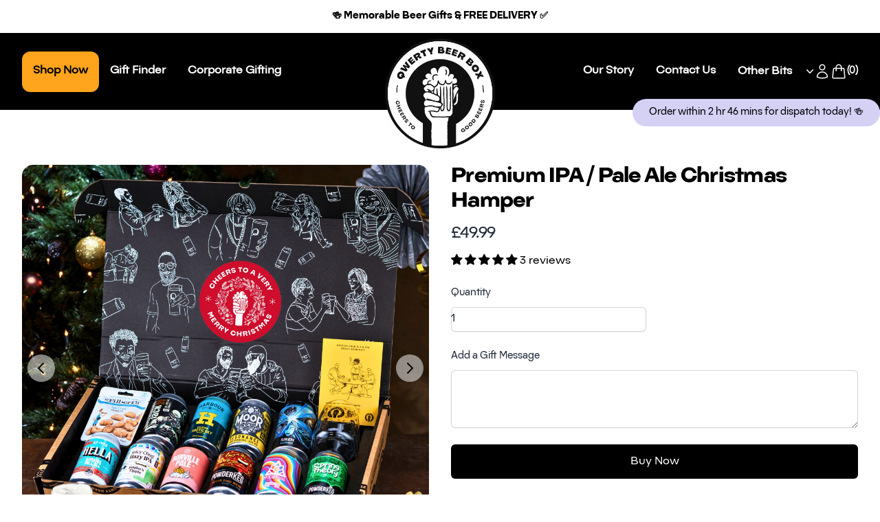

--- FILE ---
content_type: text/html; charset=utf-8
request_url: https://qwertybeerbox.co.uk/products/premium-ipa-pale-ale-christmas-hamper
body_size: 36759
content:
<!doctype html>
<html class="h-full bg-white">
<head>
  <title>Premium IPA / Pale Ale Christmas Hamper</title>
  <meta charset="utf-8">
  <meta http-equiv="X-UA-Compatible" content="IE=edge,chrome=1">
  <meta name="description" content="Craft Beer Gift Hamper boasting with 10 award-winning Pale Ales &amp; IPAs - packed in a gift box with tasting glass &amp; beer snack. Free Delivery. Beer Gift for Men.">
  <link rel="canonical" href="https://qwertybeerbox.co.uk/products/premium-ipa-pale-ale-christmas-hamper">
  <link rel="apple-touch-icon" sizes="180x180" href="//qwertybeerbox.co.uk/cdn/shop/t/7/assets/apple-touch-icon.png?v=172469131586291812061734434007">
  <link rel="icon" type="image/png" sizes="32x32" href="//qwertybeerbox.co.uk/cdn/shop/t/7/assets/favicon-32x32.png?v=70358272436227307981734433997">
  <link rel="icon" type="image/png" sizes="16x16" href="//qwertybeerbox.co.uk/cdn/shop/t/7/assets/favicon-16x16.png?v=88509938077390738101734433999">
  <link rel="manifest" href="//qwertybeerbox.co.uk/cdn/shop/t/7/assets/site.webmanifest?v=153470329064077402901734434006">
  <meta name="viewport" content="width=device-width,initial-scale=1,shrink-to-fit=no">
  <link rel="shortcut icon" href="//qwertybeerbox.co.uk/cdn/shop/files/PastedGraphic-10_d75345c7-8bac-4b43-b4dd-ff44b454fb54_32x32.png?v=1613557128" type="image/png" />
  <link rel="stylesheet" type="text/css" href="https://cdn.jsdelivr.net/npm/pikaday/css/pikaday.css">
<script src="https://cdn.jsdelivr.net/npm/pikaday/pikaday.js"></script>
  <script defer src="https://cdn.jsdelivr.net/npm/alpinejs@3.x.x/dist/cdn.min.js"></script>
  <script src="https://cdn.jsdelivr.net/npm/gsap@3.12.5/dist/gsap.min.js"></script>
  <script src="https://cdn.jsdelivr.net/npm/gsap@3.12.5/dist/ScrollTrigger.min.js"></script>
  <script src="https://cdn.jsdelivr.net/npm/gsap@3.12.5/dist/MotionPathPlugin.min.js"></script>
  <script src="https://code.jquery.com/jquery-3.7.1.slim.js"></script>
  <link rel="stylesheet" href="https://cdn.jsdelivr.net/npm/swiper@11/swiper-bundle.min.css" />
  <script src="https://cdn.jsdelivr.net/npm/swiper@11/swiper-bundle.min.js"></script>
  <script>window.performance && window.performance.mark && window.performance.mark('shopify.content_for_header.start');</script><meta name="google-site-verification" content="TkKFmnBtsHVK36M-XmAtFyztTfjrgA1O3DgC2qdtL3w">
<meta id="shopify-digital-wallet" name="shopify-digital-wallet" content="/40730984611/digital_wallets/dialog">
<meta name="shopify-checkout-api-token" content="0be46f9b9c9749de7aa4737d283d80bb">
<meta id="in-context-paypal-metadata" data-shop-id="40730984611" data-venmo-supported="false" data-environment="production" data-locale="en_US" data-paypal-v4="true" data-currency="GBP">
<link rel="alternate" type="application/json+oembed" href="https://qwertybeerbox.co.uk/products/premium-ipa-pale-ale-christmas-hamper.oembed">
<script async="async" src="/checkouts/internal/preloads.js?locale=en-GB"></script>
<link rel="preconnect" href="https://shop.app" crossorigin="anonymous">
<script async="async" src="https://shop.app/checkouts/internal/preloads.js?locale=en-GB&shop_id=40730984611" crossorigin="anonymous"></script>
<script id="apple-pay-shop-capabilities" type="application/json">{"shopId":40730984611,"countryCode":"GB","currencyCode":"GBP","merchantCapabilities":["supports3DS"],"merchantId":"gid:\/\/shopify\/Shop\/40730984611","merchantName":"QWERTY Beer Box","requiredBillingContactFields":["postalAddress","email"],"requiredShippingContactFields":["postalAddress","email"],"shippingType":"shipping","supportedNetworks":["visa","maestro","masterCard","discover","elo"],"total":{"type":"pending","label":"QWERTY Beer Box","amount":"1.00"},"shopifyPaymentsEnabled":true,"supportsSubscriptions":true}</script>
<script id="shopify-features" type="application/json">{"accessToken":"0be46f9b9c9749de7aa4737d283d80bb","betas":["rich-media-storefront-analytics"],"domain":"qwertybeerbox.co.uk","predictiveSearch":true,"shopId":40730984611,"locale":"en"}</script>
<script>var Shopify = Shopify || {};
Shopify.shop = "qwerty-beer-box.myshopify.com";
Shopify.locale = "en";
Shopify.currency = {"active":"GBP","rate":"1.0"};
Shopify.country = "GB";
Shopify.theme = {"name":"qwertybeerbox\/brewery-tour","id":176755343739,"schema_name":"qwerty theme","schema_version":"1.0.0","theme_store_id":null,"role":"main"};
Shopify.theme.handle = "null";
Shopify.theme.style = {"id":null,"handle":null};
Shopify.cdnHost = "qwertybeerbox.co.uk/cdn";
Shopify.routes = Shopify.routes || {};
Shopify.routes.root = "/";</script>
<script type="module">!function(o){(o.Shopify=o.Shopify||{}).modules=!0}(window);</script>
<script>!function(o){function n(){var o=[];function n(){o.push(Array.prototype.slice.apply(arguments))}return n.q=o,n}var t=o.Shopify=o.Shopify||{};t.loadFeatures=n(),t.autoloadFeatures=n()}(window);</script>
<script>
  window.ShopifyPay = window.ShopifyPay || {};
  window.ShopifyPay.apiHost = "shop.app\/pay";
  window.ShopifyPay.redirectState = null;
</script>
<script id="shop-js-analytics" type="application/json">{"pageType":"product"}</script>
<script defer="defer" async type="module" src="//qwertybeerbox.co.uk/cdn/shopifycloud/shop-js/modules/v2/client.init-shop-cart-sync_BN7fPSNr.en.esm.js"></script>
<script defer="defer" async type="module" src="//qwertybeerbox.co.uk/cdn/shopifycloud/shop-js/modules/v2/chunk.common_Cbph3Kss.esm.js"></script>
<script defer="defer" async type="module" src="//qwertybeerbox.co.uk/cdn/shopifycloud/shop-js/modules/v2/chunk.modal_DKumMAJ1.esm.js"></script>
<script type="module">
  await import("//qwertybeerbox.co.uk/cdn/shopifycloud/shop-js/modules/v2/client.init-shop-cart-sync_BN7fPSNr.en.esm.js");
await import("//qwertybeerbox.co.uk/cdn/shopifycloud/shop-js/modules/v2/chunk.common_Cbph3Kss.esm.js");
await import("//qwertybeerbox.co.uk/cdn/shopifycloud/shop-js/modules/v2/chunk.modal_DKumMAJ1.esm.js");

  window.Shopify.SignInWithShop?.initShopCartSync?.({"fedCMEnabled":true,"windoidEnabled":true});

</script>
<script>
  window.Shopify = window.Shopify || {};
  if (!window.Shopify.featureAssets) window.Shopify.featureAssets = {};
  window.Shopify.featureAssets['shop-js'] = {"shop-cart-sync":["modules/v2/client.shop-cart-sync_CJVUk8Jm.en.esm.js","modules/v2/chunk.common_Cbph3Kss.esm.js","modules/v2/chunk.modal_DKumMAJ1.esm.js"],"init-fed-cm":["modules/v2/client.init-fed-cm_7Fvt41F4.en.esm.js","modules/v2/chunk.common_Cbph3Kss.esm.js","modules/v2/chunk.modal_DKumMAJ1.esm.js"],"init-shop-email-lookup-coordinator":["modules/v2/client.init-shop-email-lookup-coordinator_Cc088_bR.en.esm.js","modules/v2/chunk.common_Cbph3Kss.esm.js","modules/v2/chunk.modal_DKumMAJ1.esm.js"],"init-windoid":["modules/v2/client.init-windoid_hPopwJRj.en.esm.js","modules/v2/chunk.common_Cbph3Kss.esm.js","modules/v2/chunk.modal_DKumMAJ1.esm.js"],"shop-button":["modules/v2/client.shop-button_B0jaPSNF.en.esm.js","modules/v2/chunk.common_Cbph3Kss.esm.js","modules/v2/chunk.modal_DKumMAJ1.esm.js"],"shop-cash-offers":["modules/v2/client.shop-cash-offers_DPIskqss.en.esm.js","modules/v2/chunk.common_Cbph3Kss.esm.js","modules/v2/chunk.modal_DKumMAJ1.esm.js"],"shop-toast-manager":["modules/v2/client.shop-toast-manager_CK7RT69O.en.esm.js","modules/v2/chunk.common_Cbph3Kss.esm.js","modules/v2/chunk.modal_DKumMAJ1.esm.js"],"init-shop-cart-sync":["modules/v2/client.init-shop-cart-sync_BN7fPSNr.en.esm.js","modules/v2/chunk.common_Cbph3Kss.esm.js","modules/v2/chunk.modal_DKumMAJ1.esm.js"],"init-customer-accounts-sign-up":["modules/v2/client.init-customer-accounts-sign-up_CfPf4CXf.en.esm.js","modules/v2/client.shop-login-button_DeIztwXF.en.esm.js","modules/v2/chunk.common_Cbph3Kss.esm.js","modules/v2/chunk.modal_DKumMAJ1.esm.js"],"pay-button":["modules/v2/client.pay-button_CgIwFSYN.en.esm.js","modules/v2/chunk.common_Cbph3Kss.esm.js","modules/v2/chunk.modal_DKumMAJ1.esm.js"],"init-customer-accounts":["modules/v2/client.init-customer-accounts_DQ3x16JI.en.esm.js","modules/v2/client.shop-login-button_DeIztwXF.en.esm.js","modules/v2/chunk.common_Cbph3Kss.esm.js","modules/v2/chunk.modal_DKumMAJ1.esm.js"],"avatar":["modules/v2/client.avatar_BTnouDA3.en.esm.js"],"init-shop-for-new-customer-accounts":["modules/v2/client.init-shop-for-new-customer-accounts_CsZy_esa.en.esm.js","modules/v2/client.shop-login-button_DeIztwXF.en.esm.js","modules/v2/chunk.common_Cbph3Kss.esm.js","modules/v2/chunk.modal_DKumMAJ1.esm.js"],"shop-follow-button":["modules/v2/client.shop-follow-button_BRMJjgGd.en.esm.js","modules/v2/chunk.common_Cbph3Kss.esm.js","modules/v2/chunk.modal_DKumMAJ1.esm.js"],"checkout-modal":["modules/v2/client.checkout-modal_B9Drz_yf.en.esm.js","modules/v2/chunk.common_Cbph3Kss.esm.js","modules/v2/chunk.modal_DKumMAJ1.esm.js"],"shop-login-button":["modules/v2/client.shop-login-button_DeIztwXF.en.esm.js","modules/v2/chunk.common_Cbph3Kss.esm.js","modules/v2/chunk.modal_DKumMAJ1.esm.js"],"lead-capture":["modules/v2/client.lead-capture_DXYzFM3R.en.esm.js","modules/v2/chunk.common_Cbph3Kss.esm.js","modules/v2/chunk.modal_DKumMAJ1.esm.js"],"shop-login":["modules/v2/client.shop-login_CA5pJqmO.en.esm.js","modules/v2/chunk.common_Cbph3Kss.esm.js","modules/v2/chunk.modal_DKumMAJ1.esm.js"],"payment-terms":["modules/v2/client.payment-terms_BxzfvcZJ.en.esm.js","modules/v2/chunk.common_Cbph3Kss.esm.js","modules/v2/chunk.modal_DKumMAJ1.esm.js"]};
</script>
<script>(function() {
  var isLoaded = false;
  function asyncLoad() {
    if (isLoaded) return;
    isLoaded = true;
    var urls = ["\/\/shopify.privy.com\/widget.js?shop=qwerty-beer-box.myshopify.com","https:\/\/static.rechargecdn.com\/static\/js\/recharge.js?shop=qwerty-beer-box.myshopify.com","https:\/\/shopify.covet.pics\/covet-pics-widget-inject.js?shop=qwerty-beer-box.myshopify.com","https:\/\/formbuilder.hulkapps.com\/skeletopapp.js?shop=qwerty-beer-box.myshopify.com","https:\/\/chimpstatic.com\/mcjs-connected\/js\/users\/fa42241e40b0200dad6102183\/a420d53f22358e60f7b1dca68.js?shop=qwerty-beer-box.myshopify.com","https:\/\/cdn.shopify.com\/s\/files\/1\/0407\/3098\/4611\/t\/2\/assets\/postscript-sdk.js?v=1700662973\u0026shopId=316983\u0026shop=qwerty-beer-box.myshopify.com"];
    for (var i = 0; i < urls.length; i++) {
      var s = document.createElement('script');
      s.type = 'text/javascript';
      s.async = true;
      s.src = urls[i];
      var x = document.getElementsByTagName('script')[0];
      x.parentNode.insertBefore(s, x);
    }
  };
  if(window.attachEvent) {
    window.attachEvent('onload', asyncLoad);
  } else {
    window.addEventListener('load', asyncLoad, false);
  }
})();</script>
<script id="__st">var __st={"a":40730984611,"offset":0,"reqid":"9a777b99-f56d-4834-a3d6-e27deb8b1d2c-1769771629","pageurl":"qwertybeerbox.co.uk\/products\/premium-ipa-pale-ale-christmas-hamper","u":"e8600f70dd7a","p":"product","rtyp":"product","rid":8101298667683};</script>
<script>window.ShopifyPaypalV4VisibilityTracking = true;</script>
<script id="captcha-bootstrap">!function(){'use strict';const t='contact',e='account',n='new_comment',o=[[t,t],['blogs',n],['comments',n],[t,'customer']],c=[[e,'customer_login'],[e,'guest_login'],[e,'recover_customer_password'],[e,'create_customer']],r=t=>t.map((([t,e])=>`form[action*='/${t}']:not([data-nocaptcha='true']) input[name='form_type'][value='${e}']`)).join(','),a=t=>()=>t?[...document.querySelectorAll(t)].map((t=>t.form)):[];function s(){const t=[...o],e=r(t);return a(e)}const i='password',u='form_key',d=['recaptcha-v3-token','g-recaptcha-response','h-captcha-response',i],f=()=>{try{return window.sessionStorage}catch{return}},m='__shopify_v',_=t=>t.elements[u];function p(t,e,n=!1){try{const o=window.sessionStorage,c=JSON.parse(o.getItem(e)),{data:r}=function(t){const{data:e,action:n}=t;return t[m]||n?{data:e,action:n}:{data:t,action:n}}(c);for(const[e,n]of Object.entries(r))t.elements[e]&&(t.elements[e].value=n);n&&o.removeItem(e)}catch(o){console.error('form repopulation failed',{error:o})}}const l='form_type',E='cptcha';function T(t){t.dataset[E]=!0}const w=window,h=w.document,L='Shopify',v='ce_forms',y='captcha';let A=!1;((t,e)=>{const n=(g='f06e6c50-85a8-45c8-87d0-21a2b65856fe',I='https://cdn.shopify.com/shopifycloud/storefront-forms-hcaptcha/ce_storefront_forms_captcha_hcaptcha.v1.5.2.iife.js',D={infoText:'Protected by hCaptcha',privacyText:'Privacy',termsText:'Terms'},(t,e,n)=>{const o=w[L][v],c=o.bindForm;if(c)return c(t,g,e,D).then(n);var r;o.q.push([[t,g,e,D],n]),r=I,A||(h.body.append(Object.assign(h.createElement('script'),{id:'captcha-provider',async:!0,src:r})),A=!0)});var g,I,D;w[L]=w[L]||{},w[L][v]=w[L][v]||{},w[L][v].q=[],w[L][y]=w[L][y]||{},w[L][y].protect=function(t,e){n(t,void 0,e),T(t)},Object.freeze(w[L][y]),function(t,e,n,w,h,L){const[v,y,A,g]=function(t,e,n){const i=e?o:[],u=t?c:[],d=[...i,...u],f=r(d),m=r(i),_=r(d.filter((([t,e])=>n.includes(e))));return[a(f),a(m),a(_),s()]}(w,h,L),I=t=>{const e=t.target;return e instanceof HTMLFormElement?e:e&&e.form},D=t=>v().includes(t);t.addEventListener('submit',(t=>{const e=I(t);if(!e)return;const n=D(e)&&!e.dataset.hcaptchaBound&&!e.dataset.recaptchaBound,o=_(e),c=g().includes(e)&&(!o||!o.value);(n||c)&&t.preventDefault(),c&&!n&&(function(t){try{if(!f())return;!function(t){const e=f();if(!e)return;const n=_(t);if(!n)return;const o=n.value;o&&e.removeItem(o)}(t);const e=Array.from(Array(32),(()=>Math.random().toString(36)[2])).join('');!function(t,e){_(t)||t.append(Object.assign(document.createElement('input'),{type:'hidden',name:u})),t.elements[u].value=e}(t,e),function(t,e){const n=f();if(!n)return;const o=[...t.querySelectorAll(`input[type='${i}']`)].map((({name:t})=>t)),c=[...d,...o],r={};for(const[a,s]of new FormData(t).entries())c.includes(a)||(r[a]=s);n.setItem(e,JSON.stringify({[m]:1,action:t.action,data:r}))}(t,e)}catch(e){console.error('failed to persist form',e)}}(e),e.submit())}));const S=(t,e)=>{t&&!t.dataset[E]&&(n(t,e.some((e=>e===t))),T(t))};for(const o of['focusin','change'])t.addEventListener(o,(t=>{const e=I(t);D(e)&&S(e,y())}));const B=e.get('form_key'),M=e.get(l),P=B&&M;t.addEventListener('DOMContentLoaded',(()=>{const t=y();if(P)for(const e of t)e.elements[l].value===M&&p(e,B);[...new Set([...A(),...v().filter((t=>'true'===t.dataset.shopifyCaptcha))])].forEach((e=>S(e,t)))}))}(h,new URLSearchParams(w.location.search),n,t,e,['guest_login'])})(!0,!0)}();</script>
<script integrity="sha256-4kQ18oKyAcykRKYeNunJcIwy7WH5gtpwJnB7kiuLZ1E=" data-source-attribution="shopify.loadfeatures" defer="defer" src="//qwertybeerbox.co.uk/cdn/shopifycloud/storefront/assets/storefront/load_feature-a0a9edcb.js" crossorigin="anonymous"></script>
<script crossorigin="anonymous" defer="defer" src="//qwertybeerbox.co.uk/cdn/shopifycloud/storefront/assets/shopify_pay/storefront-65b4c6d7.js?v=20250812"></script>
<script data-source-attribution="shopify.dynamic_checkout.dynamic.init">var Shopify=Shopify||{};Shopify.PaymentButton=Shopify.PaymentButton||{isStorefrontPortableWallets:!0,init:function(){window.Shopify.PaymentButton.init=function(){};var t=document.createElement("script");t.src="https://qwertybeerbox.co.uk/cdn/shopifycloud/portable-wallets/latest/portable-wallets.en.js",t.type="module",document.head.appendChild(t)}};
</script>
<script data-source-attribution="shopify.dynamic_checkout.buyer_consent">
  function portableWalletsHideBuyerConsent(e){var t=document.getElementById("shopify-buyer-consent"),n=document.getElementById("shopify-subscription-policy-button");t&&n&&(t.classList.add("hidden"),t.setAttribute("aria-hidden","true"),n.removeEventListener("click",e))}function portableWalletsShowBuyerConsent(e){var t=document.getElementById("shopify-buyer-consent"),n=document.getElementById("shopify-subscription-policy-button");t&&n&&(t.classList.remove("hidden"),t.removeAttribute("aria-hidden"),n.addEventListener("click",e))}window.Shopify?.PaymentButton&&(window.Shopify.PaymentButton.hideBuyerConsent=portableWalletsHideBuyerConsent,window.Shopify.PaymentButton.showBuyerConsent=portableWalletsShowBuyerConsent);
</script>
<script data-source-attribution="shopify.dynamic_checkout.cart.bootstrap">document.addEventListener("DOMContentLoaded",(function(){function t(){return document.querySelector("shopify-accelerated-checkout-cart, shopify-accelerated-checkout")}if(t())Shopify.PaymentButton.init();else{new MutationObserver((function(e,n){t()&&(Shopify.PaymentButton.init(),n.disconnect())})).observe(document.body,{childList:!0,subtree:!0})}}));
</script>
<link id="shopify-accelerated-checkout-styles" rel="stylesheet" media="screen" href="https://qwertybeerbox.co.uk/cdn/shopifycloud/portable-wallets/latest/accelerated-checkout-backwards-compat.css" crossorigin="anonymous">
<style id="shopify-accelerated-checkout-cart">
        #shopify-buyer-consent {
  margin-top: 1em;
  display: inline-block;
  width: 100%;
}

#shopify-buyer-consent.hidden {
  display: none;
}

#shopify-subscription-policy-button {
  background: none;
  border: none;
  padding: 0;
  text-decoration: underline;
  font-size: inherit;
  cursor: pointer;
}

#shopify-subscription-policy-button::before {
  box-shadow: none;
}

      </style>
<script id="sections-script" data-sections="product-recommendations" defer="defer" src="//qwertybeerbox.co.uk/cdn/shop/t/7/compiled_assets/scripts.js?v=1897"></script>
<script>window.performance && window.performance.mark && window.performance.mark('shopify.content_for_header.end');</script> <!-- Header hook for plugins -->
  <link href="//qwertybeerbox.co.uk/cdn/shop/t/7/assets/core.css?v=181573383956429971721734700470" rel="stylesheet" type="text/css" media="all" />
  <script src="//qwertybeerbox.co.uk/cdn/shop/t/7/assets/application.js?v=57088371449072821471734433996" type="text/javascript"></script>
  <script src="//qwertybeerbox.co.uk/cdn/shop/t/7/assets/DrawSVGPlugin.min.js?v=69287620227865134451734434004" type="text/javascript"></script>
  <script src="//qwertybeerbox.co.uk/cdn/shop/t/7/assets/GSDevTools.min.js?v=38462374212109774311734433996" type="text/javascript"></script>
  <script src="//qwertybeerbox.co.uk/cdn/shop/t/7/assets/gsap.helpers.js?v=59113129558922345131734433996" type="text/javascript"></script>

  <!-- Hotjar Tracking Code for https://qwertybeerbox.co.uk/ -->
<script>
    (function(h,o,t,j,a,r){
        h.hj=h.hj||function(){(h.hj.q=h.hj.q||[]).push(arguments)};
        h._hjSettings={hjid:6434571,hjsv:6};
        a=o.getElementsByTagName('head')[0];
        r=o.createElement('script');r.async=1;
        r.src=t+h._hjSettings.hjid+j+h._hjSettings.hjsv;
        a.appendChild(r);
    })(window,document,'https://static.hotjar.com/c/hotjar-','.js?sv=');
</script>
  
<!-- BEGIN app block: shopify://apps/powerful-form-builder/blocks/app-embed/e4bcb1eb-35b2-42e6-bc37-bfe0e1542c9d --><script type="text/javascript" hs-ignore data-cookieconsent="ignore">
  var Globo = Globo || {};
  var globoFormbuilderRecaptchaInit = function(){};
  var globoFormbuilderHcaptchaInit = function(){};
  window.Globo.FormBuilder = window.Globo.FormBuilder || {};
  window.Globo.FormBuilder.shop = {"configuration":{"money_format":"£{{amount}}"},"pricing":{"features":{"bulkOrderForm":false,"cartForm":false,"fileUpload":2,"removeCopyright":false,"restrictedEmailDomains":false}},"settings":{"copyright":"Powered by <a href=\"https://globosoftware.net\" target=\"_blank\">Globo</a> <a href=\"https://apps.shopify.com/form-builder-contact-form\" target=\"_blank\">Form Builder</a>","hideWaterMark":false,"reCaptcha":{"recaptchaType":"v2","siteKey":false,"languageCode":"en"},"hCaptcha":{"siteKey":false},"scrollTop":false,"customCssCode":"","customCssEnabled":false,"additionalColumns":[]},"encryption_form_id":1,"url":"https://app.powerfulform.com/","CDN_URL":"https://dxo9oalx9qc1s.cloudfront.net"};

  if(window.Globo.FormBuilder.shop.settings.customCssEnabled && window.Globo.FormBuilder.shop.settings.customCssCode){
    const customStyle = document.createElement('style');
    customStyle.type = 'text/css';
    customStyle.innerHTML = window.Globo.FormBuilder.shop.settings.customCssCode;
    document.head.appendChild(customStyle);
  }

  window.Globo.FormBuilder.forms = [];
    
      
      
      
      window.Globo.FormBuilder.forms[27198] = {"27198":{"elements":[{"id":"group-1","type":"group","label":"Page 1","description":"","elements":[{"id":"name-1","type":"name","label":{"en":"Name"},"placeholder":"","description":"","limitCharacters":false,"characters":100,"hideLabel":false,"keepPositionLabel":false,"columnWidth":33.33,"displayType":"show","displayDisjunctive":false,"inputIcon":null,"required":true,"ifHideLabel":true},{"id":"email-1","type":"email","label":"Email","placeholder":"","description":"","limitCharacters":false,"characters":100,"hideLabel":false,"keepPositionLabel":false,"columnWidth":33.33,"displayType":"show","displayDisjunctive":false,"conditionalField":false,"required":true,"ifHideLabel":true},{"id":"text-1","type":"text","label":{"en":"Order Number"},"placeholder":"","description":"","limitCharacters":false,"characters":100,"hideLabel":false,"keepPositionLabel":false,"columnWidth":33.33,"displayType":"show","displayDisjunctive":false,"conditionalField":false},{"id":"select-1","type":"select","label":{"en":"What can we help you with today?"},"placeholder":{"en":"Please choose from the options below"},"options":[{"label":{"en":"I've got a question about your products"},"value":"I've got a question about your products"},{"label":{"en":"I'd love to work with you"},"value":"I'd love to work with you"},{"label":{"en":"I've got an issue with an order"},"value":"I've got an issue with an order"},{"label":{"en":"Other"},"value":"Other"}],"defaultOption":"","description":"","hideLabel":false,"keepPositionLabel":false,"columnWidth":50,"displayType":"show","displayDisjunctive":false,"conditionalField":false,"required":true,"ifHideLabel":true},{"id":"select-2","type":"select","label":{"en":"For any order related issues:"},"placeholder":{"en":"Please choose from the options below"},"options":[{"label":{"en":"My order details"},"value":"My order details"},{"label":{"en":"Where is my order?"},"value":"Where is my order?"},{"label":{"en":"My order is damaged"},"value":"My order is damaged"},{"label":{"en":"An item was missing from my order"},"value":"An item was missing from my order"},{"label":{"en":"My parcel shows as delivered but I've not received it"},"value":"My parcel shows as delivered but I've not received it"},{"label":{"en":"I received an order but unsure by who?"},"value":"I received an order but unsure by who?"},{"label":{"en":"Other"},"value":"Other"}],"defaultOption":"","description":"","hideLabel":false,"keepPositionLabel":false,"columnWidth":50,"displayType":"show","displayDisjunctive":false,"conditionalField":false},{"id":"textarea-1","type":"textarea","label":{"en":"Please describe your request\/ enquiry here"},"placeholder":"","description":"","limitCharacters":false,"characters":100,"hideLabel":false,"keepPositionLabel":false,"columnWidth":100,"displayType":"show","displayDisjunctive":false,"conditionalField":false,"required":true,"ifHideLabel":true},{"id":"file2-1","type":"file2","label":{"en":"Please attach any images\/ proof that could help with this enquiry"},"button-text":"Browse file","placeholder":"Choose file or drag here","hint":"Supported format: JPG, JPEG, PNG, GIF, SVG.","allowed-multiple":true,"allowed-extensions":["jpg","jpeg","png","pdf","zip"],"description":{"en":""},"hideLabel":false,"keepPositionLabel":false,"columnWidth":100,"displayType":"show","displayDisjunctive":false,"conditionalField":false}]}],"errorMessage":{"required":"Please fill in field","invalid":"Invalid","invalidEmail":"Invalid email","invalidURL":"Invalid URL","fileSizeLimit":"File size limit exceeded","fileNotAllowed":"File extension not allowed","requiredCaptcha":"Please, enter the captcha"},"appearance":{"layout":"boxed","width":600,"style":"classic","mainColor":"#EB1256","floatingIcon":"\u003csvg aria-hidden=\"true\" focusable=\"false\" data-prefix=\"far\" data-icon=\"envelope\" class=\"svg-inline--fa fa-envelope fa-w-16\" role=\"img\" xmlns=\"http:\/\/www.w3.org\/2000\/svg\" viewBox=\"0 0 512 512\"\u003e\u003cpath fill=\"currentColor\" d=\"M464 64H48C21.49 64 0 85.49 0 112v288c0 26.51 21.49 48 48 48h416c26.51 0 48-21.49 48-48V112c0-26.51-21.49-48-48-48zm0 48v40.805c-22.422 18.259-58.168 46.651-134.587 106.49-16.841 13.247-50.201 45.072-73.413 44.701-23.208.375-56.579-31.459-73.413-44.701C106.18 199.465 70.425 171.067 48 152.805V112h416zM48 400V214.398c22.914 18.251 55.409 43.862 104.938 82.646 21.857 17.205 60.134 55.186 103.062 54.955 42.717.231 80.509-37.199 103.053-54.947 49.528-38.783 82.032-64.401 104.947-82.653V400H48z\"\u003e\u003c\/path\u003e\u003c\/svg\u003e","floatingText":null,"displayOnAllPage":false,"formType":"normalForm","background":"color","backgroundColor":"#fff","descriptionColor":"#6c757d","headingColor":"#000","labelColor":"#000","optionColor":"#000","paragraphBackground":"#fff","paragraphColor":"#000"},"afterSubmit":{"fpxTrackerName":"Enquiries Form Submit (Globo)","gaEventName":"Enquiries Form Submit (Globo)","gaEventCategory":"Form Builder by Globo","gaEventAction":"Submit","gaEventLabel":"Contact us form","action":"redirectToPage","message":"\u003ch4\u003eThank you for getting in touch!\u0026nbsp;\u003c\/h4\u003e\u003cp\u003e\u003cbr\u003e\u003c\/p\u003e\u003cp\u003eWe appreciate you contacting us. One of our colleagues will get back in touch with you soon!\u003c\/p\u003e\u003cp\u003e\u003cbr\u003e\u003c\/p\u003e\u003cp\u003eHave a great day!\u003c\/p\u003e","redirectUrl":"https:\/\/qwertybeerbox.co.uk\/","enableGa":true,"enableFpx":true},"footer":{"description":{"en":"\u003cp\u003eRest assured, we take all our customer queries very serious. This is the quickest way to get in touch with us. We'll get back to you within 2 working days!\u003c\/p\u003e\u003cp\u003eDon't forget to submit your query below :-)\u003c\/p\u003e"},"previousText":"Previous","nextText":"Next","submitText":"Submit","submitAlignment":"center","submitFullWidth":false},"header":{"active":true,"title":{"en":""},"description":{"en":"\u003cp\u003ePlease submit your message below and we'll get back to you within 2 business days!\u003c\/p\u003e"},"headerAlignment":"center"},"isStepByStepForm":true,"publish":{"requiredLogin":false,"requiredLoginMessage":"Please \u003ca href='\/account\/login' title='login'\u003elogin\u003c\/a\u003e to continue","publishType":"embedCode","selectTime":"forever","setCookie":"1","setCookieHours":"1","setCookieWeeks":"1"},"reCaptcha":{"enable":true,"note":"Please make sure that you have set Google reCaptcha v2 Site key and Secret key in \u003ca href=\"\/admin\/settings\"\u003eSettings\u003c\/a\u003e"},"html":"\n\u003cdiv class=\"globo-form boxed-form globo-form-id-27198\" data-locale=\"en\" \u003e\n\n\u003cstyle\u003e\n\n\n\n.globo-form-id-27198 .globo-form-app{\n    max-width: 600px;\n    width: -webkit-fill-available;\n    \n    background-color: #fff;\n    \n    \n}\n\n.globo-form-id-27198 .globo-form-app .globo-heading{\n    color: #000\n}\n\n\n.globo-form-id-27198 .globo-form-app .header {\n    text-align:center;\n}\n\n\n.globo-form-id-27198 .globo-form-app .globo-description,\n.globo-form-id-27198 .globo-form-app .header .globo-description{\n    color: #6c757d\n}\n.globo-form-id-27198 .globo-form-app .globo-label,\n.globo-form-id-27198 .globo-form-app .globo-form-control label.globo-label,\n.globo-form-id-27198 .globo-form-app .globo-form-control label.globo-label span.label-content{\n    color: #000;\n    text-align: left !important;\n}\n.globo-form-id-27198 .globo-form-app .globo-label.globo-position-label{\n    height: 20px !important;\n}\n.globo-form-id-27198 .globo-form-app .globo-form-control .help-text.globo-description,\n.globo-form-id-27198 .globo-form-app .globo-form-control span.globo-description{\n    color: #6c757d\n}\n.globo-form-id-27198 .globo-form-app .globo-form-control .checkbox-wrapper .globo-option,\n.globo-form-id-27198 .globo-form-app .globo-form-control .radio-wrapper .globo-option\n{\n    color: #000\n}\n.globo-form-id-27198 .globo-form-app .footer,\n.globo-form-id-27198 .globo-form-app .gfb__footer{\n    text-align:center;\n}\n.globo-form-id-27198 .globo-form-app .footer button,\n.globo-form-id-27198 .globo-form-app .gfb__footer button{\n    border:1px solid #EB1256;\n    \n}\n.globo-form-id-27198 .globo-form-app .footer button.submit,\n.globo-form-id-27198 .globo-form-app .gfb__footer button.submit\n.globo-form-id-27198 .globo-form-app .footer button.checkout,\n.globo-form-id-27198 .globo-form-app .gfb__footer button.checkout,\n.globo-form-id-27198 .globo-form-app .footer button.action.loading .spinner,\n.globo-form-id-27198 .globo-form-app .gfb__footer button.action.loading .spinner{\n    background-color: #EB1256;\n    color : #ffffff;\n}\n.globo-form-id-27198 .globo-form-app .globo-form-control .star-rating\u003efieldset:not(:checked)\u003elabel:before {\n    content: url('data:image\/svg+xml; utf8, \u003csvg aria-hidden=\"true\" focusable=\"false\" data-prefix=\"far\" data-icon=\"star\" class=\"svg-inline--fa fa-star fa-w-18\" role=\"img\" xmlns=\"http:\/\/www.w3.org\/2000\/svg\" viewBox=\"0 0 576 512\"\u003e\u003cpath fill=\"%23EB1256\" d=\"M528.1 171.5L382 150.2 316.7 17.8c-11.7-23.6-45.6-23.9-57.4 0L194 150.2 47.9 171.5c-26.2 3.8-36.7 36.1-17.7 54.6l105.7 103-25 145.5c-4.5 26.3 23.2 46 46.4 33.7L288 439.6l130.7 68.7c23.2 12.2 50.9-7.4 46.4-33.7l-25-145.5 105.7-103c19-18.5 8.5-50.8-17.7-54.6zM388.6 312.3l23.7 138.4L288 385.4l-124.3 65.3 23.7-138.4-100.6-98 139-20.2 62.2-126 62.2 126 139 20.2-100.6 98z\"\u003e\u003c\/path\u003e\u003c\/svg\u003e');\n}\n.globo-form-id-27198 .globo-form-app .globo-form-control .star-rating\u003efieldset\u003einput:checked ~ label:before {\n    content: url('data:image\/svg+xml; utf8, \u003csvg aria-hidden=\"true\" focusable=\"false\" data-prefix=\"fas\" data-icon=\"star\" class=\"svg-inline--fa fa-star fa-w-18\" role=\"img\" xmlns=\"http:\/\/www.w3.org\/2000\/svg\" viewBox=\"0 0 576 512\"\u003e\u003cpath fill=\"%23EB1256\" d=\"M259.3 17.8L194 150.2 47.9 171.5c-26.2 3.8-36.7 36.1-17.7 54.6l105.7 103-25 145.5c-4.5 26.3 23.2 46 46.4 33.7L288 439.6l130.7 68.7c23.2 12.2 50.9-7.4 46.4-33.7l-25-145.5 105.7-103c19-18.5 8.5-50.8-17.7-54.6L382 150.2 316.7 17.8c-11.7-23.6-45.6-23.9-57.4 0z\"\u003e\u003c\/path\u003e\u003c\/svg\u003e');\n}\n.globo-form-id-27198 .globo-form-app .globo-form-control .star-rating\u003efieldset:not(:checked)\u003elabel:hover:before,\n.globo-form-id-27198 .globo-form-app .globo-form-control .star-rating\u003efieldset:not(:checked)\u003elabel:hover ~ label:before{\n    content : url('data:image\/svg+xml; utf8, \u003csvg aria-hidden=\"true\" focusable=\"false\" data-prefix=\"fas\" data-icon=\"star\" class=\"svg-inline--fa fa-star fa-w-18\" role=\"img\" xmlns=\"http:\/\/www.w3.org\/2000\/svg\" viewBox=\"0 0 576 512\"\u003e\u003cpath fill=\"%23EB1256\" d=\"M259.3 17.8L194 150.2 47.9 171.5c-26.2 3.8-36.7 36.1-17.7 54.6l105.7 103-25 145.5c-4.5 26.3 23.2 46 46.4 33.7L288 439.6l130.7 68.7c23.2 12.2 50.9-7.4 46.4-33.7l-25-145.5 105.7-103c19-18.5 8.5-50.8-17.7-54.6L382 150.2 316.7 17.8c-11.7-23.6-45.6-23.9-57.4 0z\"\u003e\u003c\/path\u003e\u003c\/svg\u003e')\n}\n.globo-form-id-27198 .globo-form-app .globo-form-control .radio-wrapper .radio-input:checked ~ .radio-label:after {\n    background: #EB1256;\n    background: radial-gradient(#EB1256 40%, #fff 45%);\n}\n.globo-form-id-27198 .globo-form-app .globo-form-control .checkbox-wrapper .checkbox-input:checked ~ .checkbox-label:before {\n    border-color: #EB1256;\n    box-shadow: 0 4px 6px rgba(50,50,93,0.11), 0 1px 3px rgba(0,0,0,0.08);\n    background-color: #EB1256;\n}\n.globo-form-id-27198 .globo-form-app .step.-completed .step__number,\n.globo-form-id-27198 .globo-form-app .line.-progress,\n.globo-form-id-27198 .globo-form-app .line.-start{\n    background-color: #EB1256;\n}\n.globo-form-id-27198 .globo-form-app .checkmark__check,\n.globo-form-id-27198 .globo-form-app .checkmark__circle{\n    stroke: #EB1256;\n}\n.globo-form-id-27198 .floating-button{\n    background-color: #EB1256;\n}\n.globo-form-id-27198 .globo-form-app .globo-form-control .checkbox-wrapper .checkbox-input ~ .checkbox-label:before,\n.globo-form-app .globo-form-control .radio-wrapper .radio-input ~ .radio-label:after{\n    border-color : #EB1256;\n}\n.globo-form-id-27198 .flatpickr-day.selected, \n.globo-form-id-27198 .flatpickr-day.startRange, \n.globo-form-id-27198 .flatpickr-day.endRange, \n.globo-form-id-27198 .flatpickr-day.selected.inRange, \n.globo-form-id-27198 .flatpickr-day.startRange.inRange, \n.globo-form-id-27198 .flatpickr-day.endRange.inRange, \n.globo-form-id-27198 .flatpickr-day.selected:focus, \n.globo-form-id-27198 .flatpickr-day.startRange:focus, \n.globo-form-id-27198 .flatpickr-day.endRange:focus, \n.globo-form-id-27198 .flatpickr-day.selected:hover, \n.globo-form-id-27198 .flatpickr-day.startRange:hover, \n.globo-form-id-27198 .flatpickr-day.endRange:hover, \n.globo-form-id-27198 .flatpickr-day.selected.prevMonthDay, \n.globo-form-id-27198 .flatpickr-day.startRange.prevMonthDay, \n.globo-form-id-27198 .flatpickr-day.endRange.prevMonthDay, \n.globo-form-id-27198 .flatpickr-day.selected.nextMonthDay, \n.globo-form-id-27198 .flatpickr-day.startRange.nextMonthDay, \n.globo-form-id-27198 .flatpickr-day.endRange.nextMonthDay {\n    background: #EB1256;\n    border-color: #EB1256;\n}\n.globo-form-id-27198 .globo-paragraph,\n.globo-form-id-27198 .globo-paragraph * {\n    background: #fff !important;\n    color: #000 !important;\n    width: 100%!important;\n}\n\n\u003c\/style\u003e\n\u003cstyle\u003e\n    :root .globo-form-app[data-id=\"27198\"]{\n        --gfb-primary-color: #EB1256;\n        --gfb-form-width: 600px;\n        --gfb-font-family: inherit;\n        --gfb-font-style: inherit;\n        \n        --gfb-bg-color: #FFF;\n        --gfb-bg-position: top;\n        \n            --gfb-bg-color: #fff;\n        \n        \n    }\n\u003c\/style\u003e\n\u003cdiv class=\"globo-form-app boxed-layout gfb-style-classic\" data-id=27198\u003e\n    \u003cdiv class=\"header dismiss hidden\" onclick=\"Globo.FormBuilder.closeModalForm(this)\"\u003e\n        \u003csvg width=20 height=20 viewBox=\"0 0 20 20\" class=\"\" focusable=\"false\" aria-hidden=\"true\"\u003e\u003cpath d=\"M11.414 10l4.293-4.293a.999.999 0 1 0-1.414-1.414L10 8.586 5.707 4.293a.999.999 0 1 0-1.414 1.414L8.586 10l-4.293 4.293a.999.999 0 1 0 1.414 1.414L10 11.414l4.293 4.293a.997.997 0 0 0 1.414 0 .999.999 0 0 0 0-1.414L11.414 10z\" fill-rule=\"evenodd\"\u003e\u003c\/path\u003e\u003c\/svg\u003e\n    \u003c\/div\u003e\n    \u003cform class=\"g-container\" novalidate action=\"\/api\/front\/form\/27198\/send\" method=\"POST\" enctype=\"multipart\/form-data\" data-id=27198\u003e\n        \n            \n            \u003cdiv class=\"header\"\u003e\n                \u003ch3 class=\"title globo-heading\"\u003e\u003c\/h3\u003e\n                \n                \u003cdiv class=\"description globo-description\"\u003e\u003cp\u003ePlease submit your message below and we'll get back to you within 2 business days!\u003c\/p\u003e\u003c\/div\u003e\n                \n            \u003c\/div\u003e\n            \n        \n        \n            \u003cdiv class=\"globo-formbuilder-wizard\" data-id=27198\u003e\n                \u003cdiv class=\"wizard__content\"\u003e\n                    \u003cheader class=\"wizard__header\"\u003e\n                        \u003cdiv class=\"wizard__steps\"\u003e\n                        \u003cnav class=\"steps hidden\"\u003e\n                            \n                            \n                                \n                            \n                            \n                                \n                                \n                                \n                                \n                                \u003cdiv class=\"step last \" data-element-id=\"group-1\"  data-step=\"0\" \u003e\n                                    \u003cdiv class=\"step__content\"\u003e\n                                        \u003cp class=\"step__number\"\u003e\u003c\/p\u003e\n                                        \u003csvg class=\"checkmark\" xmlns=\"http:\/\/www.w3.org\/2000\/svg\" width=52 height=52 viewBox=\"0 0 52 52\"\u003e\n                                            \u003ccircle class=\"checkmark__circle\" cx=\"26\" cy=\"26\" r=\"25\" fill=\"none\"\/\u003e\n                                            \u003cpath class=\"checkmark__check\" fill=\"none\" d=\"M14.1 27.2l7.1 7.2 16.7-16.8\"\/\u003e\n                                        \u003c\/svg\u003e\n                                        \u003cdiv class=\"lines\"\u003e\n                                            \n                                                \u003cdiv class=\"line -start\"\u003e\u003c\/div\u003e\n                                            \n                                            \u003cdiv class=\"line -background\"\u003e\n                                            \u003c\/div\u003e\n                                            \u003cdiv class=\"line -progress\"\u003e\n                                            \u003c\/div\u003e\n                                        \u003c\/div\u003e  \n                                    \u003c\/div\u003e\n                                \u003c\/div\u003e\n                            \n                        \u003c\/nav\u003e\n                        \u003c\/div\u003e\n                    \u003c\/header\u003e\n                    \u003cdiv class=\"panels\"\u003e\n                        \n                        \n                        \n                        \n                        \u003cdiv class=\"panel \" data-element-id=\"group-1\" data-id=27198  data-step=\"0\" style=\"padding-top:0\"\u003e\n                            \n                                \n                                    \n\n\n\n\n\n\n\n\n\n\n\n\u003cdiv class=\"globo-form-control layout-3-column\" \u003e\n\u003clabel for=\"27198-name-1\" class=\"classic-label globo-label \"\u003e\u003cspan class=\"label-content\" data-label=\"Name\"\u003eName\u003c\/span\u003e\u003cspan class=\"text-danger text-smaller\"\u003e *\u003c\/span\u003e\u003c\/label\u003e\n    \u003cdiv class=\"globo-form-input\"\u003e\n        \n        \u003cinput type=\"text\"  data-type=\"name\" class=\"classic-input\" id=\"27198-name-1\" name=\"name-1\" placeholder=\"\" presence  \u003e\n    \u003c\/div\u003e\n    \n    \u003csmall class=\"messages\"\u003e\u003c\/small\u003e\n\u003c\/div\u003e\n\n\n                                \n                                    \n\n\n\n\n\n\n\n\n\n\n\n\u003cdiv class=\"globo-form-control layout-3-column\" \u003e\n    \u003clabel for=\"27198-email-1\" class=\"classic-label globo-label \"\u003e\u003cspan class=\"label-content\" data-label=\"Email\"\u003eEmail\u003c\/span\u003e\u003cspan class=\"text-danger text-smaller\"\u003e *\u003c\/span\u003e\u003c\/label\u003e\n    \u003cdiv class=\"globo-form-input\"\u003e\n        \n        \u003cinput type=\"text\"  data-type=\"email\" class=\"classic-input\" id=\"27198-email-1\" name=\"email-1\" placeholder=\"\" presence  \u003e\n    \u003c\/div\u003e\n    \n    \u003csmall class=\"messages\"\u003e\u003c\/small\u003e\n\u003c\/div\u003e\n\n\n                                \n                                    \n\n\n\n\n\n\n\n\n\n\n\n\u003cdiv class=\"globo-form-control layout-3-column\" \u003e\n    \u003clabel for=\"27198-text-1\" class=\"classic-label globo-label \"\u003e\u003cspan class=\"label-content\" data-label=\"Order Number\"\u003eOrder Number\u003c\/span\u003e\u003cspan\u003e\u003c\/span\u003e\u003c\/label\u003e\n    \u003cdiv class=\"globo-form-input\"\u003e\n        \n        \u003cinput type=\"text\"  data-type=\"text\" class=\"classic-input\" id=\"27198-text-1\" name=\"text-1\" placeholder=\"\"   \u003e\n    \u003c\/div\u003e\n    \n    \u003csmall class=\"messages\"\u003e\u003c\/small\u003e\n\u003c\/div\u003e\n\n\n\n                                \n                                    \n\n\n\n\n\n\n\n\n\n\n\n\u003cdiv class=\"globo-form-control layout-2-column\"  data-default-value=\"\"\u003e\n    \u003clabel for=\"27198-select-1\" class=\"classic-label globo-label \"\u003e\u003cspan class=\"label-content\" data-label=\"What can we help you with today?\"\u003eWhat can we help you with today?\u003c\/span\u003e\u003cspan class=\"text-danger text-smaller\"\u003e *\u003c\/span\u003e\u003c\/label\u003e\n    \n    \n    \u003cdiv class=\"globo-form-input\"\u003e\n        \n        \u003cselect name=\"select-1\"  id=\"27198-select-1\" class=\"classic-input\" presence\u003e\n            \u003coption selected=\"selected\" value=\"\" disabled=\"disabled\"\u003ePlease choose from the options below\u003c\/option\u003e\n            \n            \u003coption value=\"I\u0026#39;ve got a question about your products\" \u003eI've got a question about your products\u003c\/option\u003e\n            \n            \u003coption value=\"I\u0026#39;d love to work with you\" \u003eI'd love to work with you\u003c\/option\u003e\n            \n            \u003coption value=\"I\u0026#39;ve got an issue with an order\" \u003eI've got an issue with an order\u003c\/option\u003e\n            \n            \u003coption value=\"Other\" \u003eOther\u003c\/option\u003e\n            \n        \u003c\/select\u003e\n    \u003c\/div\u003e\n    \n    \u003csmall class=\"messages\"\u003e\u003c\/small\u003e\n\u003c\/div\u003e\n\n\n                                \n                                    \n\n\n\n\n\n\n\n\n\n\n\n\u003cdiv class=\"globo-form-control layout-2-column\"  data-default-value=\"\"\u003e\n    \u003clabel for=\"27198-select-2\" class=\"classic-label globo-label \"\u003e\u003cspan class=\"label-content\" data-label=\"For any order related issues:\"\u003eFor any order related issues:\u003c\/span\u003e\u003cspan\u003e\u003c\/span\u003e\u003c\/label\u003e\n    \n    \n    \u003cdiv class=\"globo-form-input\"\u003e\n        \n        \u003cselect name=\"select-2\"  id=\"27198-select-2\" class=\"classic-input\" \u003e\n            \u003coption selected=\"selected\" value=\"\" disabled=\"disabled\"\u003ePlease choose from the options below\u003c\/option\u003e\n            \n            \u003coption value=\"My order details\" \u003eMy order details\u003c\/option\u003e\n            \n            \u003coption value=\"Where is my order?\" \u003eWhere is my order?\u003c\/option\u003e\n            \n            \u003coption value=\"My order is damaged\" \u003eMy order is damaged\u003c\/option\u003e\n            \n            \u003coption value=\"An item was missing from my order\" \u003eAn item was missing from my order\u003c\/option\u003e\n            \n            \u003coption value=\"My parcel shows as delivered but I\u0026#39;ve not received it\" \u003eMy parcel shows as delivered but I've not received it\u003c\/option\u003e\n            \n            \u003coption value=\"I received an order but unsure by who?\" \u003eI received an order but unsure by who?\u003c\/option\u003e\n            \n            \u003coption value=\"Other\" \u003eOther\u003c\/option\u003e\n            \n        \u003c\/select\u003e\n    \u003c\/div\u003e\n    \n    \u003csmall class=\"messages\"\u003e\u003c\/small\u003e\n\u003c\/div\u003e\n\n\n                                \n                                    \n\n\n\n\n\n\n\n\n\n\n\n\u003cdiv class=\"globo-form-control layout-1-column\" \u003e\n    \u003clabel for=\"27198-textarea-1\" class=\"classic-label globo-label \"\u003e\u003cspan class=\"label-content\" data-label=\"Please describe your request\/ enquiry here\"\u003ePlease describe your request\/ enquiry here\u003c\/span\u003e\u003cspan class=\"text-danger text-smaller\"\u003e *\u003c\/span\u003e\u003c\/label\u003e\n    \u003cdiv class=\"globo-form-input\"\u003e\n        \u003ctextarea id=\"27198-textarea-1\"  data-type=\"textarea\" class=\"classic-input\" rows=\"3\" name=\"textarea-1\" placeholder=\"\" presence  \u003e\u003c\/textarea\u003e\n    \u003c\/div\u003e\n    \n    \u003csmall class=\"messages\"\u003e\u003c\/small\u003e\n\u003c\/div\u003e\n\n\n                                \n                                    \n\n\n\n\n\n\n\n\n\n\n\n\u003cdiv class=\"globo-form-control layout-1-column\" \u003e\n    \u003clabel for=\"temp-for-27198-file2-1\" class=\"classic-label globo-label \"\u003e\u003cspan class=\"label-content\" data-label=\"Please attach any images\/ proof that could help with this enquiry\"\u003ePlease attach any images\/ proof that could help with this enquiry\u003c\/span\u003e\u003cspan\u003e\u003c\/span\u003e\u003c\/label\u003e\n    \u003cdiv class=\"globo-form-input\"\u003e\n        \u003cdiv class=\"gfb__dropzone\"\u003e\n            \u003cdiv class=\"gfb__dropzone--content\"\u003e\n                \u003cdiv class=\"gfb__dropzone--placeholder\"\u003e\n                    \u003cdiv class=\"gfb__dropzone--placeholder--title\"\u003e\n                        Choose file or drag here\n                    \u003c\/div\u003e\n                    \n                    \u003cdiv class=\"gfb__dropzone--placeholder--description\"\u003e\n                        Supported format: JPG, JPEG, PNG, GIF, SVG.\n                    \u003c\/div\u003e\n                    \n                    \n                    \u003cbutton type=\"button\" for=\"27198-file2-1\" class=\"gfb__dropzone--placeholder--button\"\u003eBrowse file\u003c\/button\u003e\n                    \n                \u003c\/div\u003e\n                \u003cdiv class=\"gfb__dropzone--preview--area\"\u003e\u003c\/div\u003e\n            \u003c\/div\u003e\n            \u003cinput style=\"display:none\" type=\"file\" id=\"temp-for-27198-file2-1\"  multiple  \/\u003e\n            \u003cinput style=\"display:none\" type=\"file\"  data-type=\"file2\" class=\"classic-input\" id=\"27198-file2-1\"  multiple name=\"file2-1[]\"  placeholder=\"Choose file or drag here\"  data-allowed-extensions=\"jpg,jpeg,png,pdf,zip\"\u003e\n        \u003c\/div\u003e\n    \u003c\/div\u003e\n    \n        \u003csmall class=\"help-text globo-description\"\u003e\u003c\/small\u003e\n    \n    \u003csmall class=\"messages\"\u003e\u003c\/small\u003e\n\u003c\/div\u003e\n\n\n                                \n                            \n                            \n                                \n                            \n                        \u003c\/div\u003e\n                        \n                    \u003c\/div\u003e\n                    \n                        \n                            \u003cp style=\"text-align: right;font-size:small;display: block !important;\"\u003ePowered by \u003ca href=\"https:\/\/globosoftware.net\" target=\"_blank\"\u003eGlobo\u003c\/a\u003e \u003ca href=\"https:\/\/apps.shopify.com\/form-builder-contact-form\" target=\"_blank\"\u003eForm Builder\u003c\/a\u003e\u003c\/p\u003e\n                        \n                    \n                    \u003cdiv class=\"message error\" data-other-error=\"\"\u003e\n                        \u003cdiv class=\"content\"\u003e\u003c\/div\u003e\n                        \u003cdiv class=\"dismiss\" onclick=\"Globo.FormBuilder.dismiss(this)\"\u003e\n                            \u003csvg width=20 height=20 viewBox=\"0 0 20 20\" class=\"\" focusable=\"false\" aria-hidden=\"true\"\u003e\u003cpath d=\"M11.414 10l4.293-4.293a.999.999 0 1 0-1.414-1.414L10 8.586 5.707 4.293a.999.999 0 1 0-1.414 1.414L8.586 10l-4.293 4.293a.999.999 0 1 0 1.414 1.414L10 11.414l4.293 4.293a.997.997 0 0 0 1.414 0 .999.999 0 0 0 0-1.414L11.414 10z\" fill-rule=\"evenodd\"\u003e\u003c\/path\u003e\u003c\/svg\u003e\n                        \u003c\/div\u003e\n                    \u003c\/div\u003e\n                    \n                        \n                        \u003cdiv class=\"message success\"\u003e\n                            \u003cdiv class=\"content\"\u003e\u003ch4\u003eThank you for getting in touch!\u0026nbsp;\u003c\/h4\u003e\u003cp\u003e\u003cbr\u003e\u003c\/p\u003e\u003cp\u003eWe appreciate you contacting us. One of our colleagues will get back in touch with you soon!\u003c\/p\u003e\u003cp\u003e\u003cbr\u003e\u003c\/p\u003e\u003cp\u003eHave a great day!\u003c\/p\u003e\u003c\/div\u003e\n                            \u003cdiv class=\"dismiss\" onclick=\"Globo.FormBuilder.dismiss(this)\"\u003e\n                                \u003csvg width=20 height=20 width=20 height=20 viewBox=\"0 0 20 20\" class=\"\" focusable=\"false\" aria-hidden=\"true\"\u003e\u003cpath d=\"M11.414 10l4.293-4.293a.999.999 0 1 0-1.414-1.414L10 8.586 5.707 4.293a.999.999 0 1 0-1.414 1.414L8.586 10l-4.293 4.293a.999.999 0 1 0 1.414 1.414L10 11.414l4.293 4.293a.997.997 0 0 0 1.414 0 .999.999 0 0 0 0-1.414L11.414 10z\" fill-rule=\"evenodd\"\u003e\u003c\/path\u003e\u003c\/svg\u003e\n                            \u003c\/div\u003e\n                        \u003c\/div\u003e\n                        \n                    \n                    \u003cdiv class=\"gfb__footer wizard__footer\"\u003e\n                        \n                            \n                            \u003cdiv class=\"description globo-description\"\u003e\u003cp\u003eRest assured, we take all our customer queries very serious. This is the quickest way to get in touch with us. We'll get back to you within 2 working days!\u003c\/p\u003e\u003cp\u003eDon't forget to submit your query below :-)\u003c\/p\u003e\u003c\/div\u003e\n                            \n                        \n                        \u003cbutton type=\"button\" class=\"action previous hidden classic-button\"\u003ePrevious\u003c\/button\u003e\n                        \u003cbutton type=\"button\" class=\"action next submit classic-button\" data-submitting-text=\"\" data-submit-text='\u003cspan class=\"spinner\"\u003e\u003c\/span\u003eSubmit' data-next-text=\"Next\" \u003e\u003cspan class=\"spinner\"\u003e\u003c\/span\u003eNext\u003c\/button\u003e\n                        \n                        \u003cp class=\"wizard__congrats-message\"\u003e\u003c\/p\u003e\n                    \u003c\/div\u003e\n                \u003c\/div\u003e\n            \u003c\/div\u003e\n        \n        \u003cinput type=\"hidden\" value=\"\" name=\"customer[id]\"\u003e\n        \u003cinput type=\"hidden\" value=\"\" name=\"customer[email]\"\u003e\n        \u003cinput type=\"hidden\" value=\"\" name=\"customer[name]\"\u003e\n        \u003cinput type=\"hidden\" value=\"\" name=\"page[title]\"\u003e\n        \u003cinput type=\"hidden\" value=\"\" name=\"page[href]\"\u003e\n        \u003cinput type=\"hidden\" value=\"\" name=\"_keyLabel\"\u003e\n    \u003c\/form\u003e\n    \n    \u003cdiv class=\"message success\"\u003e\n        \u003cdiv class=\"content\"\u003e\u003ch4\u003eThank you for getting in touch!\u0026nbsp;\u003c\/h4\u003e\u003cp\u003e\u003cbr\u003e\u003c\/p\u003e\u003cp\u003eWe appreciate you contacting us. One of our colleagues will get back in touch with you soon!\u003c\/p\u003e\u003cp\u003e\u003cbr\u003e\u003c\/p\u003e\u003cp\u003eHave a great day!\u003c\/p\u003e\u003c\/div\u003e\n        \u003cdiv class=\"dismiss\" onclick=\"Globo.FormBuilder.dismiss(this)\"\u003e\n            \u003csvg width=20 height=20 viewBox=\"0 0 20 20\" class=\"\" focusable=\"false\" aria-hidden=\"true\"\u003e\u003cpath d=\"M11.414 10l4.293-4.293a.999.999 0 1 0-1.414-1.414L10 8.586 5.707 4.293a.999.999 0 1 0-1.414 1.414L8.586 10l-4.293 4.293a.999.999 0 1 0 1.414 1.414L10 11.414l4.293 4.293a.997.997 0 0 0 1.414 0 .999.999 0 0 0 0-1.414L11.414 10z\" fill-rule=\"evenodd\"\u003e\u003c\/path\u003e\u003c\/svg\u003e\n        \u003c\/div\u003e\n    \u003c\/div\u003e\n    \n\u003c\/div\u003e\n\n\u003c\/div\u003e\n"}}[27198];
      
    
      
      
      
    
  
  window.Globo.FormBuilder.url = window.Globo.FormBuilder.shop.url;
  window.Globo.FormBuilder.CDN_URL = window.Globo.FormBuilder.shop.CDN_URL ?? window.Globo.FormBuilder.shop.url;
  window.Globo.FormBuilder.themeOs20 = true;
  window.Globo.FormBuilder.searchProductByJson = true;
  
  
  window.Globo.FormBuilder.__webpack_public_path_2__ = "https://cdn.shopify.com/extensions/019bfd8c-d7b1-7903-a49a-05690b2d7407/powerful-form-builder-277/assets/";Globo.FormBuilder.page = {
    href : window.location.href,
    type: "product"
  };
  Globo.FormBuilder.page.title = document.title

  
    Globo.FormBuilder.product= {
      title : 'Premium IPA / Pale Ale Christmas Hamper',
      type : '',
      vendor : 'QWERTY Beer Box',
      url : window.location.href
    }
  
  if(window.AVADA_SPEED_WHITELIST){
    const pfbs_w = new RegExp("powerful-form-builder", 'i')
    if(Array.isArray(window.AVADA_SPEED_WHITELIST)){
      window.AVADA_SPEED_WHITELIST.push(pfbs_w)
    }else{
      window.AVADA_SPEED_WHITELIST = [pfbs_w]
    }
  }

  Globo.FormBuilder.shop.configuration = Globo.FormBuilder.shop.configuration || {};
  Globo.FormBuilder.shop.configuration.money_format = "£{{amount}}";
</script>
<script src="https://cdn.shopify.com/extensions/019bfd8c-d7b1-7903-a49a-05690b2d7407/powerful-form-builder-277/assets/globo.formbuilder.index.js" defer="defer" data-cookieconsent="ignore"></script>




<!-- END app block --><!-- BEGIN app block: shopify://apps/judge-me-reviews/blocks/judgeme_core/61ccd3b1-a9f2-4160-9fe9-4fec8413e5d8 --><!-- Start of Judge.me Core -->






<link rel="dns-prefetch" href="https://cdnwidget.judge.me">
<link rel="dns-prefetch" href="https://cdn.judge.me">
<link rel="dns-prefetch" href="https://cdn1.judge.me">
<link rel="dns-prefetch" href="https://api.judge.me">

<script data-cfasync='false' class='jdgm-settings-script'>window.jdgmSettings={"pagination":5,"disable_web_reviews":false,"badge_no_review_text":"No reviews","badge_n_reviews_text":"{{ n }} review/reviews","hide_badge_preview_if_no_reviews":true,"badge_hide_text":false,"enforce_center_preview_badge":false,"widget_title":"Customer Reviews","widget_open_form_text":"Write a review","widget_close_form_text":"Cancel review","widget_refresh_page_text":"Refresh page","widget_summary_text":"Based on {{ number_of_reviews }} review/reviews","widget_no_review_text":"Be the first to write a review","widget_name_field_text":"Display name","widget_verified_name_field_text":"Verified Name (public)","widget_name_placeholder_text":"Display name","widget_required_field_error_text":"This field is required.","widget_email_field_text":"Email address","widget_verified_email_field_text":"Verified Email (private, can not be edited)","widget_email_placeholder_text":"Your email address","widget_email_field_error_text":"Please enter a valid email address.","widget_rating_field_text":"Rating","widget_review_title_field_text":"Review Title","widget_review_title_placeholder_text":"Give your review a title","widget_review_body_field_text":"Review content","widget_review_body_placeholder_text":"Start writing here...","widget_pictures_field_text":"Picture/Video (optional)","widget_submit_review_text":"Submit Review","widget_submit_verified_review_text":"Submit Verified Review","widget_submit_success_msg_with_auto_publish":"Thank you! Please refresh the page in a few moments to see your review. You can remove or edit your review by logging into \u003ca href='https://judge.me/login' target='_blank' rel='nofollow noopener'\u003eJudge.me\u003c/a\u003e","widget_submit_success_msg_no_auto_publish":"Thank you! Your review will be published as soon as it is approved by the shop admin. You can remove or edit your review by logging into \u003ca href='https://judge.me/login' target='_blank' rel='nofollow noopener'\u003eJudge.me\u003c/a\u003e","widget_show_default_reviews_out_of_total_text":"Showing {{ n_reviews_shown }} out of {{ n_reviews }} reviews.","widget_show_all_link_text":"Show all","widget_show_less_link_text":"Show less","widget_author_said_text":"{{ reviewer_name }} said:","widget_days_text":"{{ n }} days ago","widget_weeks_text":"{{ n }} week/weeks ago","widget_months_text":"{{ n }} month/months ago","widget_years_text":"{{ n }} year/years ago","widget_yesterday_text":"Yesterday","widget_today_text":"Today","widget_replied_text":"\u003e\u003e {{ shop_name }} replied:","widget_read_more_text":"Read more","widget_reviewer_name_as_initial":"","widget_rating_filter_color":"#fbcd0a","widget_rating_filter_see_all_text":"See all reviews","widget_sorting_most_recent_text":"Most Recent","widget_sorting_highest_rating_text":"Highest Rating","widget_sorting_lowest_rating_text":"Lowest Rating","widget_sorting_with_pictures_text":"Only Pictures","widget_sorting_most_helpful_text":"Most Helpful","widget_open_question_form_text":"Ask a question","widget_reviews_subtab_text":"Reviews","widget_questions_subtab_text":"Questions","widget_question_label_text":"Question","widget_answer_label_text":"Answer","widget_question_placeholder_text":"Write your question here","widget_submit_question_text":"Submit Question","widget_question_submit_success_text":"Thank you for your question! We will notify you once it gets answered.","verified_badge_text":"Verified","verified_badge_bg_color":"","verified_badge_text_color":"","verified_badge_placement":"left-of-reviewer-name","widget_review_max_height":"","widget_hide_border":false,"widget_social_share":false,"widget_thumb":false,"widget_review_location_show":false,"widget_location_format":"","all_reviews_include_out_of_store_products":true,"all_reviews_out_of_store_text":"(out of store)","all_reviews_pagination":100,"all_reviews_product_name_prefix_text":"about","enable_review_pictures":false,"enable_question_anwser":false,"widget_theme":"default","review_date_format":"mm/dd/yyyy","default_sort_method":"most-recent","widget_product_reviews_subtab_text":"Product Reviews","widget_shop_reviews_subtab_text":"Shop Reviews","widget_other_products_reviews_text":"Reviews for other products","widget_store_reviews_subtab_text":"Store reviews","widget_no_store_reviews_text":"This store hasn't received any reviews yet","widget_web_restriction_product_reviews_text":"This product hasn't received any reviews yet","widget_no_items_text":"No items found","widget_show_more_text":"Show more","widget_write_a_store_review_text":"Write a Store Review","widget_other_languages_heading":"Reviews in Other Languages","widget_translate_review_text":"Translate review to {{ language }}","widget_translating_review_text":"Translating...","widget_show_original_translation_text":"Show original ({{ language }})","widget_translate_review_failed_text":"Review couldn't be translated.","widget_translate_review_retry_text":"Retry","widget_translate_review_try_again_later_text":"Try again later","show_product_url_for_grouped_product":false,"widget_sorting_pictures_first_text":"Pictures First","show_pictures_on_all_rev_page_mobile":false,"show_pictures_on_all_rev_page_desktop":false,"floating_tab_hide_mobile_install_preference":false,"floating_tab_button_name":"★ Reviews","floating_tab_title":"Let customers speak for us","floating_tab_button_color":"","floating_tab_button_background_color":"","floating_tab_url":"","floating_tab_url_enabled":false,"floating_tab_tab_style":"text","all_reviews_text_badge_text":"Customers rate us {{ shop.metafields.judgeme.all_reviews_rating | round: 1 }}/5 based on {{ shop.metafields.judgeme.all_reviews_count }} reviews.","all_reviews_text_badge_text_branded_style":"{{ shop.metafields.judgeme.all_reviews_rating | round: 1 }} out of 5 stars based on {{ shop.metafields.judgeme.all_reviews_count }} reviews","is_all_reviews_text_badge_a_link":false,"show_stars_for_all_reviews_text_badge":false,"all_reviews_text_badge_url":"","all_reviews_text_style":"text","all_reviews_text_color_style":"judgeme_brand_color","all_reviews_text_color":"#108474","all_reviews_text_show_jm_brand":true,"featured_carousel_show_header":true,"featured_carousel_title":"Let customers speak for us","testimonials_carousel_title":"Customers are saying","videos_carousel_title":"Real customer stories","cards_carousel_title":"Customers are saying","featured_carousel_count_text":"from {{ n }} reviews","featured_carousel_add_link_to_all_reviews_page":false,"featured_carousel_url":"","featured_carousel_show_images":true,"featured_carousel_autoslide_interval":5,"featured_carousel_arrows_on_the_sides":false,"featured_carousel_height":250,"featured_carousel_width":80,"featured_carousel_image_size":0,"featured_carousel_image_height":250,"featured_carousel_arrow_color":"#eeeeee","verified_count_badge_style":"vintage","verified_count_badge_orientation":"horizontal","verified_count_badge_color_style":"judgeme_brand_color","verified_count_badge_color":"#108474","is_verified_count_badge_a_link":false,"verified_count_badge_url":"","verified_count_badge_show_jm_brand":true,"widget_rating_preset_default":5,"widget_first_sub_tab":"product-reviews","widget_show_histogram":true,"widget_histogram_use_custom_color":false,"widget_pagination_use_custom_color":false,"widget_star_use_custom_color":false,"widget_verified_badge_use_custom_color":false,"widget_write_review_use_custom_color":false,"picture_reminder_submit_button":"Upload Pictures","enable_review_videos":false,"mute_video_by_default":false,"widget_sorting_videos_first_text":"Videos First","widget_review_pending_text":"Pending","featured_carousel_items_for_large_screen":3,"social_share_options_order":"Facebook,Twitter","remove_microdata_snippet":false,"disable_json_ld":false,"enable_json_ld_products":false,"preview_badge_show_question_text":false,"preview_badge_no_question_text":"No questions","preview_badge_n_question_text":"{{ number_of_questions }} question/questions","qa_badge_show_icon":false,"qa_badge_position":"same-row","remove_judgeme_branding":false,"widget_add_search_bar":false,"widget_search_bar_placeholder":"Search","widget_sorting_verified_only_text":"Verified only","featured_carousel_theme":"default","featured_carousel_show_rating":true,"featured_carousel_show_title":true,"featured_carousel_show_body":true,"featured_carousel_show_date":false,"featured_carousel_show_reviewer":true,"featured_carousel_show_product":false,"featured_carousel_header_background_color":"#108474","featured_carousel_header_text_color":"#ffffff","featured_carousel_name_product_separator":"reviewed","featured_carousel_full_star_background":"#108474","featured_carousel_empty_star_background":"#dadada","featured_carousel_vertical_theme_background":"#f9fafb","featured_carousel_verified_badge_enable":false,"featured_carousel_verified_badge_color":"#108474","featured_carousel_border_style":"round","featured_carousel_review_line_length_limit":3,"featured_carousel_more_reviews_button_text":"Read more reviews","featured_carousel_view_product_button_text":"View product","all_reviews_page_load_reviews_on":"scroll","all_reviews_page_load_more_text":"Load More Reviews","disable_fb_tab_reviews":false,"enable_ajax_cdn_cache":false,"widget_public_name_text":"displayed publicly like","default_reviewer_name":"John Smith","default_reviewer_name_has_non_latin":true,"widget_reviewer_anonymous":"Anonymous","medals_widget_title":"Judge.me Review Medals","medals_widget_background_color":"#f9fafb","medals_widget_position":"footer_all_pages","medals_widget_border_color":"#f9fafb","medals_widget_verified_text_position":"left","medals_widget_use_monochromatic_version":false,"medals_widget_elements_color":"#108474","show_reviewer_avatar":true,"widget_invalid_yt_video_url_error_text":"Not a YouTube video URL","widget_max_length_field_error_text":"Please enter no more than {0} characters.","widget_show_country_flag":false,"widget_show_collected_via_shop_app":true,"widget_verified_by_shop_badge_style":"light","widget_verified_by_shop_text":"Verified by Shop","widget_show_photo_gallery":false,"widget_load_with_code_splitting":true,"widget_ugc_install_preference":false,"widget_ugc_title":"Made by us, Shared by you","widget_ugc_subtitle":"Tag us to see your picture featured in our page","widget_ugc_arrows_color":"#ffffff","widget_ugc_primary_button_text":"Buy Now","widget_ugc_primary_button_background_color":"#108474","widget_ugc_primary_button_text_color":"#ffffff","widget_ugc_primary_button_border_width":"0","widget_ugc_primary_button_border_style":"none","widget_ugc_primary_button_border_color":"#108474","widget_ugc_primary_button_border_radius":"25","widget_ugc_secondary_button_text":"Load More","widget_ugc_secondary_button_background_color":"#ffffff","widget_ugc_secondary_button_text_color":"#108474","widget_ugc_secondary_button_border_width":"2","widget_ugc_secondary_button_border_style":"solid","widget_ugc_secondary_button_border_color":"#108474","widget_ugc_secondary_button_border_radius":"25","widget_ugc_reviews_button_text":"View Reviews","widget_ugc_reviews_button_background_color":"#ffffff","widget_ugc_reviews_button_text_color":"#108474","widget_ugc_reviews_button_border_width":"2","widget_ugc_reviews_button_border_style":"solid","widget_ugc_reviews_button_border_color":"#108474","widget_ugc_reviews_button_border_radius":"25","widget_ugc_reviews_button_link_to":"judgeme-reviews-page","widget_ugc_show_post_date":true,"widget_ugc_max_width":"800","widget_rating_metafield_value_type":true,"widget_primary_color":"#000000","widget_enable_secondary_color":false,"widget_secondary_color":"#edf5f5","widget_summary_average_rating_text":"{{ average_rating }} out of 5","widget_media_grid_title":"Customer photos \u0026 videos","widget_media_grid_see_more_text":"See more","widget_round_style":false,"widget_show_product_medals":true,"widget_verified_by_judgeme_text":"Verified by Judge.me","widget_show_store_medals":true,"widget_verified_by_judgeme_text_in_store_medals":"Verified by Judge.me","widget_media_field_exceed_quantity_message":"Sorry, we can only accept {{ max_media }} for one review.","widget_media_field_exceed_limit_message":"{{ file_name }} is too large, please select a {{ media_type }} less than {{ size_limit }}MB.","widget_review_submitted_text":"Review Submitted!","widget_question_submitted_text":"Question Submitted!","widget_close_form_text_question":"Cancel","widget_write_your_answer_here_text":"Write your answer here","widget_enabled_branded_link":true,"widget_show_collected_by_judgeme":false,"widget_reviewer_name_color":"","widget_write_review_text_color":"","widget_write_review_bg_color":"","widget_collected_by_judgeme_text":"collected by Judge.me","widget_pagination_type":"standard","widget_load_more_text":"Load More","widget_load_more_color":"#108474","widget_full_review_text":"Full Review","widget_read_more_reviews_text":"Read More Reviews","widget_read_questions_text":"Read Questions","widget_questions_and_answers_text":"Questions \u0026 Answers","widget_verified_by_text":"Verified by","widget_verified_text":"Verified","widget_number_of_reviews_text":"{{ number_of_reviews }} reviews","widget_back_button_text":"Back","widget_next_button_text":"Next","widget_custom_forms_filter_button":"Filters","custom_forms_style":"vertical","widget_show_review_information":false,"how_reviews_are_collected":"How reviews are collected?","widget_show_review_keywords":false,"widget_gdpr_statement":"How we use your data: We'll only contact you about the review you left, and only if necessary. By submitting your review, you agree to Judge.me's \u003ca href='https://judge.me/terms' target='_blank' rel='nofollow noopener'\u003eterms\u003c/a\u003e, \u003ca href='https://judge.me/privacy' target='_blank' rel='nofollow noopener'\u003eprivacy\u003c/a\u003e and \u003ca href='https://judge.me/content-policy' target='_blank' rel='nofollow noopener'\u003econtent\u003c/a\u003e policies.","widget_multilingual_sorting_enabled":false,"widget_translate_review_content_enabled":false,"widget_translate_review_content_method":"manual","popup_widget_review_selection":"automatically_with_pictures","popup_widget_round_border_style":true,"popup_widget_show_title":true,"popup_widget_show_body":true,"popup_widget_show_reviewer":false,"popup_widget_show_product":true,"popup_widget_show_pictures":true,"popup_widget_use_review_picture":true,"popup_widget_show_on_home_page":true,"popup_widget_show_on_product_page":true,"popup_widget_show_on_collection_page":true,"popup_widget_show_on_cart_page":true,"popup_widget_position":"bottom_left","popup_widget_first_review_delay":5,"popup_widget_duration":5,"popup_widget_interval":5,"popup_widget_review_count":5,"popup_widget_hide_on_mobile":true,"review_snippet_widget_round_border_style":true,"review_snippet_widget_card_color":"#FFFFFF","review_snippet_widget_slider_arrows_background_color":"#FFFFFF","review_snippet_widget_slider_arrows_color":"#000000","review_snippet_widget_star_color":"#108474","show_product_variant":false,"all_reviews_product_variant_label_text":"Variant: ","widget_show_verified_branding":false,"widget_ai_summary_title":"Customers say","widget_ai_summary_disclaimer":"AI-powered review summary based on recent customer reviews","widget_show_ai_summary":false,"widget_show_ai_summary_bg":false,"widget_show_review_title_input":true,"redirect_reviewers_invited_via_email":"review_widget","request_store_review_after_product_review":false,"request_review_other_products_in_order":false,"review_form_color_scheme":"default","review_form_corner_style":"square","review_form_star_color":{},"review_form_text_color":"#333333","review_form_background_color":"#ffffff","review_form_field_background_color":"#fafafa","review_form_button_color":{},"review_form_button_text_color":"#ffffff","review_form_modal_overlay_color":"#000000","review_content_screen_title_text":"How would you rate this product?","review_content_introduction_text":"We would love it if you would share a bit about your experience.","store_review_form_title_text":"How would you rate this store?","store_review_form_introduction_text":"We would love it if you would share a bit about your experience.","show_review_guidance_text":true,"one_star_review_guidance_text":"Poor","five_star_review_guidance_text":"Great","customer_information_screen_title_text":"About you","customer_information_introduction_text":"Please tell us more about you.","custom_questions_screen_title_text":"Your experience in more detail","custom_questions_introduction_text":"Here are a few questions to help us understand more about your experience.","review_submitted_screen_title_text":"Thanks for your review!","review_submitted_screen_thank_you_text":"We are processing it and it will appear on the store soon.","review_submitted_screen_email_verification_text":"Please confirm your email by clicking the link we just sent you. This helps us keep reviews authentic.","review_submitted_request_store_review_text":"Would you like to share your experience of shopping with us?","review_submitted_review_other_products_text":"Would you like to review these products?","store_review_screen_title_text":"Would you like to share your experience of shopping with us?","store_review_introduction_text":"We value your feedback and use it to improve. Please share any thoughts or suggestions you have.","reviewer_media_screen_title_picture_text":"Share a picture","reviewer_media_introduction_picture_text":"Upload a photo to support your review.","reviewer_media_screen_title_video_text":"Share a video","reviewer_media_introduction_video_text":"Upload a video to support your review.","reviewer_media_screen_title_picture_or_video_text":"Share a picture or video","reviewer_media_introduction_picture_or_video_text":"Upload a photo or video to support your review.","reviewer_media_youtube_url_text":"Paste your Youtube URL here","advanced_settings_next_step_button_text":"Next","advanced_settings_close_review_button_text":"Close","modal_write_review_flow":false,"write_review_flow_required_text":"Required","write_review_flow_privacy_message_text":"We respect your privacy.","write_review_flow_anonymous_text":"Post review as anonymous","write_review_flow_visibility_text":"This won't be visible to other customers.","write_review_flow_multiple_selection_help_text":"Select as many as you like","write_review_flow_single_selection_help_text":"Select one option","write_review_flow_required_field_error_text":"This field is required","write_review_flow_invalid_email_error_text":"Please enter a valid email address","write_review_flow_max_length_error_text":"Max. {{ max_length }} characters.","write_review_flow_media_upload_text":"\u003cb\u003eClick to upload\u003c/b\u003e or drag and drop","write_review_flow_gdpr_statement":"We'll only contact you about your review if necessary. By submitting your review, you agree to our \u003ca href='https://judge.me/terms' target='_blank' rel='nofollow noopener'\u003eterms and conditions\u003c/a\u003e and \u003ca href='https://judge.me/privacy' target='_blank' rel='nofollow noopener'\u003eprivacy policy\u003c/a\u003e.","rating_only_reviews_enabled":false,"show_negative_reviews_help_screen":false,"new_review_flow_help_screen_rating_threshold":3,"negative_review_resolution_screen_title_text":"Tell us more","negative_review_resolution_text":"Your experience matters to us. If there were issues with your purchase, we're here to help. Feel free to reach out to us, we'd love the opportunity to make things right.","negative_review_resolution_button_text":"Contact us","negative_review_resolution_proceed_with_review_text":"Leave a review","negative_review_resolution_subject":"Issue with purchase from {{ shop_name }}.{{ order_name }}","preview_badge_collection_page_install_status":false,"widget_review_custom_css":"","preview_badge_custom_css":"","preview_badge_stars_count":"5-stars","featured_carousel_custom_css":"","floating_tab_custom_css":"","all_reviews_widget_custom_css":"","medals_widget_custom_css":"","verified_badge_custom_css":"","all_reviews_text_custom_css":"","transparency_badges_collected_via_store_invite":false,"transparency_badges_from_another_provider":false,"transparency_badges_collected_from_store_visitor":false,"transparency_badges_collected_by_verified_review_provider":false,"transparency_badges_earned_reward":false,"transparency_badges_collected_via_store_invite_text":"Review collected via store invitation","transparency_badges_from_another_provider_text":"Review collected from another provider","transparency_badges_collected_from_store_visitor_text":"Review collected from a store visitor","transparency_badges_written_in_google_text":"Review written in Google","transparency_badges_written_in_etsy_text":"Review written in Etsy","transparency_badges_written_in_shop_app_text":"Review written in Shop App","transparency_badges_earned_reward_text":"Review earned a reward for future purchase","product_review_widget_per_page":10,"widget_store_review_label_text":"Review about the store","checkout_comment_extension_title_on_product_page":"Purchase Information","checkout_comment_extension_num_latest_comment_show":1,"checkout_comment_extension_format":"name_and_timestamp","checkout_comment_customer_name":"full_name","checkout_comment_comment_notification":true,"preview_badge_collection_page_install_preference":true,"preview_badge_home_page_install_preference":false,"preview_badge_product_page_install_preference":true,"review_widget_install_preference":"","review_carousel_install_preference":false,"floating_reviews_tab_install_preference":"none","verified_reviews_count_badge_install_preference":false,"all_reviews_text_install_preference":false,"review_widget_best_location":true,"judgeme_medals_install_preference":false,"review_widget_revamp_enabled":false,"review_widget_qna_enabled":false,"review_widget_header_theme":"minimal","review_widget_widget_title_enabled":true,"review_widget_header_text_size":"medium","review_widget_header_text_weight":"regular","review_widget_average_rating_style":"compact","review_widget_bar_chart_enabled":true,"review_widget_bar_chart_type":"numbers","review_widget_bar_chart_style":"standard","review_widget_expanded_media_gallery_enabled":false,"review_widget_reviews_section_theme":"standard","review_widget_image_style":"thumbnails","review_widget_review_image_ratio":"square","review_widget_stars_size":"medium","review_widget_verified_badge":"standard_text","review_widget_review_title_text_size":"medium","review_widget_review_text_size":"medium","review_widget_review_text_length":"medium","review_widget_number_of_columns_desktop":3,"review_widget_carousel_transition_speed":5,"review_widget_custom_questions_answers_display":"always","review_widget_button_text_color":"#FFFFFF","review_widget_text_color":"#000000","review_widget_lighter_text_color":"#7B7B7B","review_widget_corner_styling":"soft","review_widget_review_word_singular":"review","review_widget_review_word_plural":"reviews","review_widget_voting_label":"Helpful?","review_widget_shop_reply_label":"Reply from {{ shop_name }}:","review_widget_filters_title":"Filters","qna_widget_question_word_singular":"Question","qna_widget_question_word_plural":"Questions","qna_widget_answer_reply_label":"Answer from {{ answerer_name }}:","qna_content_screen_title_text":"Ask a question about this product","qna_widget_question_required_field_error_text":"Please enter your question.","qna_widget_flow_gdpr_statement":"We'll only contact you about your question if necessary. By submitting your question, you agree to our \u003ca href='https://judge.me/terms' target='_blank' rel='nofollow noopener'\u003eterms and conditions\u003c/a\u003e and \u003ca href='https://judge.me/privacy' target='_blank' rel='nofollow noopener'\u003eprivacy policy\u003c/a\u003e.","qna_widget_question_submitted_text":"Thanks for your question!","qna_widget_close_form_text_question":"Close","qna_widget_question_submit_success_text":"We’ll notify you by email when your question is answered.","all_reviews_widget_v2025_enabled":false,"all_reviews_widget_v2025_header_theme":"default","all_reviews_widget_v2025_widget_title_enabled":true,"all_reviews_widget_v2025_header_text_size":"medium","all_reviews_widget_v2025_header_text_weight":"regular","all_reviews_widget_v2025_average_rating_style":"compact","all_reviews_widget_v2025_bar_chart_enabled":true,"all_reviews_widget_v2025_bar_chart_type":"numbers","all_reviews_widget_v2025_bar_chart_style":"standard","all_reviews_widget_v2025_expanded_media_gallery_enabled":false,"all_reviews_widget_v2025_show_store_medals":true,"all_reviews_widget_v2025_show_photo_gallery":true,"all_reviews_widget_v2025_show_review_keywords":false,"all_reviews_widget_v2025_show_ai_summary":false,"all_reviews_widget_v2025_show_ai_summary_bg":false,"all_reviews_widget_v2025_add_search_bar":false,"all_reviews_widget_v2025_default_sort_method":"most-recent","all_reviews_widget_v2025_reviews_per_page":10,"all_reviews_widget_v2025_reviews_section_theme":"default","all_reviews_widget_v2025_image_style":"thumbnails","all_reviews_widget_v2025_review_image_ratio":"square","all_reviews_widget_v2025_stars_size":"medium","all_reviews_widget_v2025_verified_badge":"bold_badge","all_reviews_widget_v2025_review_title_text_size":"medium","all_reviews_widget_v2025_review_text_size":"medium","all_reviews_widget_v2025_review_text_length":"medium","all_reviews_widget_v2025_number_of_columns_desktop":3,"all_reviews_widget_v2025_carousel_transition_speed":5,"all_reviews_widget_v2025_custom_questions_answers_display":"always","all_reviews_widget_v2025_show_product_variant":false,"all_reviews_widget_v2025_show_reviewer_avatar":true,"all_reviews_widget_v2025_reviewer_name_as_initial":"","all_reviews_widget_v2025_review_location_show":false,"all_reviews_widget_v2025_location_format":"","all_reviews_widget_v2025_show_country_flag":false,"all_reviews_widget_v2025_verified_by_shop_badge_style":"light","all_reviews_widget_v2025_social_share":false,"all_reviews_widget_v2025_social_share_options_order":"Facebook,Twitter,LinkedIn,Pinterest","all_reviews_widget_v2025_pagination_type":"standard","all_reviews_widget_v2025_button_text_color":"#FFFFFF","all_reviews_widget_v2025_text_color":"#000000","all_reviews_widget_v2025_lighter_text_color":"#7B7B7B","all_reviews_widget_v2025_corner_styling":"soft","all_reviews_widget_v2025_title":"Customer reviews","all_reviews_widget_v2025_ai_summary_title":"Customers say about this store","all_reviews_widget_v2025_no_review_text":"Be the first to write a review","platform":"shopify","branding_url":"https://app.judge.me/reviews/stores/qwertybeerbox.co.uk","branding_text":"Powered by Judge.me","locale":"en","reply_name":"QWERTY Beer Box","widget_version":"2.1","footer":true,"autopublish":true,"review_dates":true,"enable_custom_form":false,"shop_use_review_site":true,"shop_locale":"en","enable_multi_locales_translations":false,"show_review_title_input":true,"review_verification_email_status":"always","can_be_branded":false,"reply_name_text":"QWERTY Beer Box"};</script> <style class='jdgm-settings-style'>.jdgm-xx{left:0}.jdgm-histogram .jdgm-histogram__bar-content{background:#fbcd0a}.jdgm-histogram .jdgm-histogram__bar:after{background:#fbcd0a}.jdgm-prev-badge[data-average-rating='0.00']{display:none !important}.jdgm-author-all-initials{display:none !important}.jdgm-author-last-initial{display:none !important}.jdgm-rev-widg__title{visibility:hidden}.jdgm-rev-widg__summary-text{visibility:hidden}.jdgm-prev-badge__text{visibility:hidden}.jdgm-rev__replier:before{content:'QWERTY Beer Box'}.jdgm-rev__prod-link-prefix:before{content:'about'}.jdgm-rev__variant-label:before{content:'Variant: '}.jdgm-rev__out-of-store-text:before{content:'(out of store)'}@media only screen and (min-width: 768px){.jdgm-rev__pics .jdgm-rev_all-rev-page-picture-separator,.jdgm-rev__pics .jdgm-rev__product-picture{display:none}}@media only screen and (max-width: 768px){.jdgm-rev__pics .jdgm-rev_all-rev-page-picture-separator,.jdgm-rev__pics .jdgm-rev__product-picture{display:none}}.jdgm-preview-badge[data-template="index"]{display:none !important}.jdgm-verified-count-badget[data-from-snippet="true"]{display:none !important}.jdgm-carousel-wrapper[data-from-snippet="true"]{display:none !important}.jdgm-all-reviews-text[data-from-snippet="true"]{display:none !important}.jdgm-medals-section[data-from-snippet="true"]{display:none !important}.jdgm-ugc-media-wrapper[data-from-snippet="true"]{display:none !important}.jdgm-rev__transparency-badge[data-badge-type="review_collected_via_store_invitation"]{display:none !important}.jdgm-rev__transparency-badge[data-badge-type="review_collected_from_another_provider"]{display:none !important}.jdgm-rev__transparency-badge[data-badge-type="review_collected_from_store_visitor"]{display:none !important}.jdgm-rev__transparency-badge[data-badge-type="review_written_in_etsy"]{display:none !important}.jdgm-rev__transparency-badge[data-badge-type="review_written_in_google_business"]{display:none !important}.jdgm-rev__transparency-badge[data-badge-type="review_written_in_shop_app"]{display:none !important}.jdgm-rev__transparency-badge[data-badge-type="review_earned_for_future_purchase"]{display:none !important}
</style> <style class='jdgm-settings-style'></style>

  
  
  
  <style class='jdgm-miracle-styles'>
  @-webkit-keyframes jdgm-spin{0%{-webkit-transform:rotate(0deg);-ms-transform:rotate(0deg);transform:rotate(0deg)}100%{-webkit-transform:rotate(359deg);-ms-transform:rotate(359deg);transform:rotate(359deg)}}@keyframes jdgm-spin{0%{-webkit-transform:rotate(0deg);-ms-transform:rotate(0deg);transform:rotate(0deg)}100%{-webkit-transform:rotate(359deg);-ms-transform:rotate(359deg);transform:rotate(359deg)}}@font-face{font-family:'JudgemeStar';src:url("[data-uri]") format("woff");font-weight:normal;font-style:normal}.jdgm-star{font-family:'JudgemeStar';display:inline !important;text-decoration:none !important;padding:0 4px 0 0 !important;margin:0 !important;font-weight:bold;opacity:1;-webkit-font-smoothing:antialiased;-moz-osx-font-smoothing:grayscale}.jdgm-star:hover{opacity:1}.jdgm-star:last-of-type{padding:0 !important}.jdgm-star.jdgm--on:before{content:"\e000"}.jdgm-star.jdgm--off:before{content:"\e001"}.jdgm-star.jdgm--half:before{content:"\e002"}.jdgm-widget *{margin:0;line-height:1.4;-webkit-box-sizing:border-box;-moz-box-sizing:border-box;box-sizing:border-box;-webkit-overflow-scrolling:touch}.jdgm-hidden{display:none !important;visibility:hidden !important}.jdgm-temp-hidden{display:none}.jdgm-spinner{width:40px;height:40px;margin:auto;border-radius:50%;border-top:2px solid #eee;border-right:2px solid #eee;border-bottom:2px solid #eee;border-left:2px solid #ccc;-webkit-animation:jdgm-spin 0.8s infinite linear;animation:jdgm-spin 0.8s infinite linear}.jdgm-prev-badge{display:block !important}

</style>


  
  
   


<script data-cfasync='false' class='jdgm-script'>
!function(e){window.jdgm=window.jdgm||{},jdgm.CDN_HOST="https://cdnwidget.judge.me/",jdgm.CDN_HOST_ALT="https://cdn2.judge.me/cdn/widget_frontend/",jdgm.API_HOST="https://api.judge.me/",jdgm.CDN_BASE_URL="https://cdn.shopify.com/extensions/019c0abf-5f74-78ae-8f4c-7d58d04bc050/judgeme-extensions-326/assets/",
jdgm.docReady=function(d){(e.attachEvent?"complete"===e.readyState:"loading"!==e.readyState)?
setTimeout(d,0):e.addEventListener("DOMContentLoaded",d)},jdgm.loadCSS=function(d,t,o,a){
!o&&jdgm.loadCSS.requestedUrls.indexOf(d)>=0||(jdgm.loadCSS.requestedUrls.push(d),
(a=e.createElement("link")).rel="stylesheet",a.class="jdgm-stylesheet",a.media="nope!",
a.href=d,a.onload=function(){this.media="all",t&&setTimeout(t)},e.body.appendChild(a))},
jdgm.loadCSS.requestedUrls=[],jdgm.loadJS=function(e,d){var t=new XMLHttpRequest;
t.onreadystatechange=function(){4===t.readyState&&(Function(t.response)(),d&&d(t.response))},
t.open("GET",e),t.onerror=function(){if(e.indexOf(jdgm.CDN_HOST)===0&&jdgm.CDN_HOST_ALT!==jdgm.CDN_HOST){var f=e.replace(jdgm.CDN_HOST,jdgm.CDN_HOST_ALT);jdgm.loadJS(f,d)}},t.send()},jdgm.docReady((function(){(window.jdgmLoadCSS||e.querySelectorAll(
".jdgm-widget, .jdgm-all-reviews-page").length>0)&&(jdgmSettings.widget_load_with_code_splitting?
parseFloat(jdgmSettings.widget_version)>=3?jdgm.loadCSS(jdgm.CDN_HOST+"widget_v3/base.css"):
jdgm.loadCSS(jdgm.CDN_HOST+"widget/base.css"):jdgm.loadCSS(jdgm.CDN_HOST+"shopify_v2.css"),
jdgm.loadJS(jdgm.CDN_HOST+"loa"+"der.js"))}))}(document);
</script>
<noscript><link rel="stylesheet" type="text/css" media="all" href="https://cdnwidget.judge.me/shopify_v2.css"></noscript>

<!-- BEGIN app snippet: theme_fix_tags --><script>
  (function() {
    var jdgmThemeFixes = null;
    if (!jdgmThemeFixes) return;
    var thisThemeFix = jdgmThemeFixes[Shopify.theme.id];
    if (!thisThemeFix) return;

    if (thisThemeFix.html) {
      document.addEventListener("DOMContentLoaded", function() {
        var htmlDiv = document.createElement('div');
        htmlDiv.classList.add('jdgm-theme-fix-html');
        htmlDiv.innerHTML = thisThemeFix.html;
        document.body.append(htmlDiv);
      });
    };

    if (thisThemeFix.css) {
      var styleTag = document.createElement('style');
      styleTag.classList.add('jdgm-theme-fix-style');
      styleTag.innerHTML = thisThemeFix.css;
      document.head.append(styleTag);
    };

    if (thisThemeFix.js) {
      var scriptTag = document.createElement('script');
      scriptTag.classList.add('jdgm-theme-fix-script');
      scriptTag.innerHTML = thisThemeFix.js;
      document.head.append(scriptTag);
    };
  })();
</script>
<!-- END app snippet -->
<!-- End of Judge.me Core -->



<!-- END app block --><script src="https://cdn.shopify.com/extensions/019c0abf-5f74-78ae-8f4c-7d58d04bc050/judgeme-extensions-326/assets/loader.js" type="text/javascript" defer="defer"></script>
<meta property="og:image" content="https://cdn.shopify.com/s/files/1/0407/3098/4611/files/PALE10-XMAS-ZOOM.png?v=1734966181" />
<meta property="og:image:secure_url" content="https://cdn.shopify.com/s/files/1/0407/3098/4611/files/PALE10-XMAS-ZOOM.png?v=1734966181" />
<meta property="og:image:width" content="2046" />
<meta property="og:image:height" content="2046" />
<link href="https://monorail-edge.shopifysvc.com" rel="dns-prefetch">
<script>(function(){if ("sendBeacon" in navigator && "performance" in window) {try {var session_token_from_headers = performance.getEntriesByType('navigation')[0].serverTiming.find(x => x.name == '_s').description;} catch {var session_token_from_headers = undefined;}var session_cookie_matches = document.cookie.match(/_shopify_s=([^;]*)/);var session_token_from_cookie = session_cookie_matches && session_cookie_matches.length === 2 ? session_cookie_matches[1] : "";var session_token = session_token_from_headers || session_token_from_cookie || "";function handle_abandonment_event(e) {var entries = performance.getEntries().filter(function(entry) {return /monorail-edge.shopifysvc.com/.test(entry.name);});if (!window.abandonment_tracked && entries.length === 0) {window.abandonment_tracked = true;var currentMs = Date.now();var navigation_start = performance.timing.navigationStart;var payload = {shop_id: 40730984611,url: window.location.href,navigation_start,duration: currentMs - navigation_start,session_token,page_type: "product"};window.navigator.sendBeacon("https://monorail-edge.shopifysvc.com/v1/produce", JSON.stringify({schema_id: "online_store_buyer_site_abandonment/1.1",payload: payload,metadata: {event_created_at_ms: currentMs,event_sent_at_ms: currentMs}}));}}window.addEventListener('pagehide', handle_abandonment_event);}}());</script>
<script id="web-pixels-manager-setup">(function e(e,d,r,n,o){if(void 0===o&&(o={}),!Boolean(null===(a=null===(i=window.Shopify)||void 0===i?void 0:i.analytics)||void 0===a?void 0:a.replayQueue)){var i,a;window.Shopify=window.Shopify||{};var t=window.Shopify;t.analytics=t.analytics||{};var s=t.analytics;s.replayQueue=[],s.publish=function(e,d,r){return s.replayQueue.push([e,d,r]),!0};try{self.performance.mark("wpm:start")}catch(e){}var l=function(){var e={modern:/Edge?\/(1{2}[4-9]|1[2-9]\d|[2-9]\d{2}|\d{4,})\.\d+(\.\d+|)|Firefox\/(1{2}[4-9]|1[2-9]\d|[2-9]\d{2}|\d{4,})\.\d+(\.\d+|)|Chrom(ium|e)\/(9{2}|\d{3,})\.\d+(\.\d+|)|(Maci|X1{2}).+ Version\/(15\.\d+|(1[6-9]|[2-9]\d|\d{3,})\.\d+)([,.]\d+|)( \(\w+\)|)( Mobile\/\w+|) Safari\/|Chrome.+OPR\/(9{2}|\d{3,})\.\d+\.\d+|(CPU[ +]OS|iPhone[ +]OS|CPU[ +]iPhone|CPU IPhone OS|CPU iPad OS)[ +]+(15[._]\d+|(1[6-9]|[2-9]\d|\d{3,})[._]\d+)([._]\d+|)|Android:?[ /-](13[3-9]|1[4-9]\d|[2-9]\d{2}|\d{4,})(\.\d+|)(\.\d+|)|Android.+Firefox\/(13[5-9]|1[4-9]\d|[2-9]\d{2}|\d{4,})\.\d+(\.\d+|)|Android.+Chrom(ium|e)\/(13[3-9]|1[4-9]\d|[2-9]\d{2}|\d{4,})\.\d+(\.\d+|)|SamsungBrowser\/([2-9]\d|\d{3,})\.\d+/,legacy:/Edge?\/(1[6-9]|[2-9]\d|\d{3,})\.\d+(\.\d+|)|Firefox\/(5[4-9]|[6-9]\d|\d{3,})\.\d+(\.\d+|)|Chrom(ium|e)\/(5[1-9]|[6-9]\d|\d{3,})\.\d+(\.\d+|)([\d.]+$|.*Safari\/(?![\d.]+ Edge\/[\d.]+$))|(Maci|X1{2}).+ Version\/(10\.\d+|(1[1-9]|[2-9]\d|\d{3,})\.\d+)([,.]\d+|)( \(\w+\)|)( Mobile\/\w+|) Safari\/|Chrome.+OPR\/(3[89]|[4-9]\d|\d{3,})\.\d+\.\d+|(CPU[ +]OS|iPhone[ +]OS|CPU[ +]iPhone|CPU IPhone OS|CPU iPad OS)[ +]+(10[._]\d+|(1[1-9]|[2-9]\d|\d{3,})[._]\d+)([._]\d+|)|Android:?[ /-](13[3-9]|1[4-9]\d|[2-9]\d{2}|\d{4,})(\.\d+|)(\.\d+|)|Mobile Safari.+OPR\/([89]\d|\d{3,})\.\d+\.\d+|Android.+Firefox\/(13[5-9]|1[4-9]\d|[2-9]\d{2}|\d{4,})\.\d+(\.\d+|)|Android.+Chrom(ium|e)\/(13[3-9]|1[4-9]\d|[2-9]\d{2}|\d{4,})\.\d+(\.\d+|)|Android.+(UC? ?Browser|UCWEB|U3)[ /]?(15\.([5-9]|\d{2,})|(1[6-9]|[2-9]\d|\d{3,})\.\d+)\.\d+|SamsungBrowser\/(5\.\d+|([6-9]|\d{2,})\.\d+)|Android.+MQ{2}Browser\/(14(\.(9|\d{2,})|)|(1[5-9]|[2-9]\d|\d{3,})(\.\d+|))(\.\d+|)|K[Aa][Ii]OS\/(3\.\d+|([4-9]|\d{2,})\.\d+)(\.\d+|)/},d=e.modern,r=e.legacy,n=navigator.userAgent;return n.match(d)?"modern":n.match(r)?"legacy":"unknown"}(),u="modern"===l?"modern":"legacy",c=(null!=n?n:{modern:"",legacy:""})[u],f=function(e){return[e.baseUrl,"/wpm","/b",e.hashVersion,"modern"===e.buildTarget?"m":"l",".js"].join("")}({baseUrl:d,hashVersion:r,buildTarget:u}),m=function(e){var d=e.version,r=e.bundleTarget,n=e.surface,o=e.pageUrl,i=e.monorailEndpoint;return{emit:function(e){var a=e.status,t=e.errorMsg,s=(new Date).getTime(),l=JSON.stringify({metadata:{event_sent_at_ms:s},events:[{schema_id:"web_pixels_manager_load/3.1",payload:{version:d,bundle_target:r,page_url:o,status:a,surface:n,error_msg:t},metadata:{event_created_at_ms:s}}]});if(!i)return console&&console.warn&&console.warn("[Web Pixels Manager] No Monorail endpoint provided, skipping logging."),!1;try{return self.navigator.sendBeacon.bind(self.navigator)(i,l)}catch(e){}var u=new XMLHttpRequest;try{return u.open("POST",i,!0),u.setRequestHeader("Content-Type","text/plain"),u.send(l),!0}catch(e){return console&&console.warn&&console.warn("[Web Pixels Manager] Got an unhandled error while logging to Monorail."),!1}}}}({version:r,bundleTarget:l,surface:e.surface,pageUrl:self.location.href,monorailEndpoint:e.monorailEndpoint});try{o.browserTarget=l,function(e){var d=e.src,r=e.async,n=void 0===r||r,o=e.onload,i=e.onerror,a=e.sri,t=e.scriptDataAttributes,s=void 0===t?{}:t,l=document.createElement("script"),u=document.querySelector("head"),c=document.querySelector("body");if(l.async=n,l.src=d,a&&(l.integrity=a,l.crossOrigin="anonymous"),s)for(var f in s)if(Object.prototype.hasOwnProperty.call(s,f))try{l.dataset[f]=s[f]}catch(e){}if(o&&l.addEventListener("load",o),i&&l.addEventListener("error",i),u)u.appendChild(l);else{if(!c)throw new Error("Did not find a head or body element to append the script");c.appendChild(l)}}({src:f,async:!0,onload:function(){if(!function(){var e,d;return Boolean(null===(d=null===(e=window.Shopify)||void 0===e?void 0:e.analytics)||void 0===d?void 0:d.initialized)}()){var d=window.webPixelsManager.init(e)||void 0;if(d){var r=window.Shopify.analytics;r.replayQueue.forEach((function(e){var r=e[0],n=e[1],o=e[2];d.publishCustomEvent(r,n,o)})),r.replayQueue=[],r.publish=d.publishCustomEvent,r.visitor=d.visitor,r.initialized=!0}}},onerror:function(){return m.emit({status:"failed",errorMsg:"".concat(f," has failed to load")})},sri:function(e){var d=/^sha384-[A-Za-z0-9+/=]+$/;return"string"==typeof e&&d.test(e)}(c)?c:"",scriptDataAttributes:o}),m.emit({status:"loading"})}catch(e){m.emit({status:"failed",errorMsg:(null==e?void 0:e.message)||"Unknown error"})}}})({shopId: 40730984611,storefrontBaseUrl: "https://qwertybeerbox.co.uk",extensionsBaseUrl: "https://extensions.shopifycdn.com/cdn/shopifycloud/web-pixels-manager",monorailEndpoint: "https://monorail-edge.shopifysvc.com/unstable/produce_batch",surface: "storefront-renderer",enabledBetaFlags: ["2dca8a86"],webPixelsConfigList: [{"id":"1944846715","configuration":"{\"shopId\":\"316983\"}","eventPayloadVersion":"v1","runtimeContext":"STRICT","scriptVersion":"e57a43765e0d230c1bcb12178c1ff13f","type":"APP","apiClientId":2328352,"privacyPurposes":[],"dataSharingAdjustments":{"protectedCustomerApprovalScopes":["read_customer_address","read_customer_email","read_customer_name","read_customer_personal_data","read_customer_phone"]}},{"id":"1801388411","configuration":"{\"webPixelName\":\"Judge.me\"}","eventPayloadVersion":"v1","runtimeContext":"STRICT","scriptVersion":"34ad157958823915625854214640f0bf","type":"APP","apiClientId":683015,"privacyPurposes":["ANALYTICS"],"dataSharingAdjustments":{"protectedCustomerApprovalScopes":["read_customer_email","read_customer_name","read_customer_personal_data","read_customer_phone"]}},{"id":"673415331","configuration":"{\"config\":\"{\\\"pixel_id\\\":\\\"AW-529168196\\\",\\\"target_country\\\":\\\"GB\\\",\\\"gtag_events\\\":[{\\\"type\\\":\\\"search\\\",\\\"action_label\\\":\\\"AW-529168196\\\/KdcaCJnZiOoBEMTuqfwB\\\"},{\\\"type\\\":\\\"begin_checkout\\\",\\\"action_label\\\":\\\"AW-529168196\\\/YMNtCJbZiOoBEMTuqfwB\\\"},{\\\"type\\\":\\\"view_item\\\",\\\"action_label\\\":[\\\"AW-529168196\\\/mGjqCJDZiOoBEMTuqfwB\\\",\\\"MC-CZBSG9YS22\\\"]},{\\\"type\\\":\\\"purchase\\\",\\\"action_label\\\":[\\\"AW-529168196\\\/DOhiCI3ZiOoBEMTuqfwB\\\",\\\"MC-CZBSG9YS22\\\"]},{\\\"type\\\":\\\"page_view\\\",\\\"action_label\\\":[\\\"AW-529168196\\\/ZCnpCIrZiOoBEMTuqfwB\\\",\\\"MC-CZBSG9YS22\\\"]},{\\\"type\\\":\\\"add_payment_info\\\",\\\"action_label\\\":\\\"AW-529168196\\\/d-skCJzZiOoBEMTuqfwB\\\"},{\\\"type\\\":\\\"add_to_cart\\\",\\\"action_label\\\":\\\"AW-529168196\\\/KHOWCJPZiOoBEMTuqfwB\\\"}],\\\"enable_monitoring_mode\\\":false}\"}","eventPayloadVersion":"v1","runtimeContext":"OPEN","scriptVersion":"b2a88bafab3e21179ed38636efcd8a93","type":"APP","apiClientId":1780363,"privacyPurposes":[],"dataSharingAdjustments":{"protectedCustomerApprovalScopes":["read_customer_address","read_customer_email","read_customer_name","read_customer_personal_data","read_customer_phone"]}},{"id":"156172451","configuration":"{\"pixel_id\":\"1211745255890579\",\"pixel_type\":\"facebook_pixel\",\"metaapp_system_user_token\":\"-\"}","eventPayloadVersion":"v1","runtimeContext":"OPEN","scriptVersion":"ca16bc87fe92b6042fbaa3acc2fbdaa6","type":"APP","apiClientId":2329312,"privacyPurposes":["ANALYTICS","MARKETING","SALE_OF_DATA"],"dataSharingAdjustments":{"protectedCustomerApprovalScopes":["read_customer_address","read_customer_email","read_customer_name","read_customer_personal_data","read_customer_phone"]}},{"id":"175767931","eventPayloadVersion":"v1","runtimeContext":"LAX","scriptVersion":"1","type":"CUSTOM","privacyPurposes":["ANALYTICS"],"name":"Google Analytics tag (migrated)"},{"id":"shopify-app-pixel","configuration":"{}","eventPayloadVersion":"v1","runtimeContext":"STRICT","scriptVersion":"0450","apiClientId":"shopify-pixel","type":"APP","privacyPurposes":["ANALYTICS","MARKETING"]},{"id":"shopify-custom-pixel","eventPayloadVersion":"v1","runtimeContext":"LAX","scriptVersion":"0450","apiClientId":"shopify-pixel","type":"CUSTOM","privacyPurposes":["ANALYTICS","MARKETING"]}],isMerchantRequest: false,initData: {"shop":{"name":"QWERTY Beer Box","paymentSettings":{"currencyCode":"GBP"},"myshopifyDomain":"qwerty-beer-box.myshopify.com","countryCode":"GB","storefrontUrl":"https:\/\/qwertybeerbox.co.uk"},"customer":null,"cart":null,"checkout":null,"productVariants":[{"price":{"amount":49.99,"currencyCode":"GBP"},"product":{"title":"Premium IPA \/ Pale Ale Christmas Hamper","vendor":"QWERTY Beer Box","id":"8101298667683","untranslatedTitle":"Premium IPA \/ Pale Ale Christmas Hamper","url":"\/products\/premium-ipa-pale-ale-christmas-hamper","type":""},"id":"43656283914403","image":{"src":"\/\/qwertybeerbox.co.uk\/cdn\/shop\/files\/PALE10-XMAS-ZOOM.png?v=1734966181"},"sku":"PALE10-MC","title":"Default Title","untranslatedTitle":"Default Title"}],"purchasingCompany":null},},"https://qwertybeerbox.co.uk/cdn","1d2a099fw23dfb22ep557258f5m7a2edbae",{"modern":"","legacy":""},{"shopId":"40730984611","storefrontBaseUrl":"https:\/\/qwertybeerbox.co.uk","extensionBaseUrl":"https:\/\/extensions.shopifycdn.com\/cdn\/shopifycloud\/web-pixels-manager","surface":"storefront-renderer","enabledBetaFlags":"[\"2dca8a86\"]","isMerchantRequest":"false","hashVersion":"1d2a099fw23dfb22ep557258f5m7a2edbae","publish":"custom","events":"[[\"page_viewed\",{}],[\"product_viewed\",{\"productVariant\":{\"price\":{\"amount\":49.99,\"currencyCode\":\"GBP\"},\"product\":{\"title\":\"Premium IPA \/ Pale Ale Christmas Hamper\",\"vendor\":\"QWERTY Beer Box\",\"id\":\"8101298667683\",\"untranslatedTitle\":\"Premium IPA \/ Pale Ale Christmas Hamper\",\"url\":\"\/products\/premium-ipa-pale-ale-christmas-hamper\",\"type\":\"\"},\"id\":\"43656283914403\",\"image\":{\"src\":\"\/\/qwertybeerbox.co.uk\/cdn\/shop\/files\/PALE10-XMAS-ZOOM.png?v=1734966181\"},\"sku\":\"PALE10-MC\",\"title\":\"Default Title\",\"untranslatedTitle\":\"Default Title\"}}]]"});</script><script>
  window.ShopifyAnalytics = window.ShopifyAnalytics || {};
  window.ShopifyAnalytics.meta = window.ShopifyAnalytics.meta || {};
  window.ShopifyAnalytics.meta.currency = 'GBP';
  var meta = {"product":{"id":8101298667683,"gid":"gid:\/\/shopify\/Product\/8101298667683","vendor":"QWERTY Beer Box","type":"","handle":"premium-ipa-pale-ale-christmas-hamper","variants":[{"id":43656283914403,"price":4999,"name":"Premium IPA \/ Pale Ale Christmas Hamper","public_title":null,"sku":"PALE10-MC"}],"remote":false},"page":{"pageType":"product","resourceType":"product","resourceId":8101298667683,"requestId":"9a777b99-f56d-4834-a3d6-e27deb8b1d2c-1769771629"}};
  for (var attr in meta) {
    window.ShopifyAnalytics.meta[attr] = meta[attr];
  }
</script>
<script class="analytics">
  (function () {
    var customDocumentWrite = function(content) {
      var jquery = null;

      if (window.jQuery) {
        jquery = window.jQuery;
      } else if (window.Checkout && window.Checkout.$) {
        jquery = window.Checkout.$;
      }

      if (jquery) {
        jquery('body').append(content);
      }
    };

    var hasLoggedConversion = function(token) {
      if (token) {
        return document.cookie.indexOf('loggedConversion=' + token) !== -1;
      }
      return false;
    }

    var setCookieIfConversion = function(token) {
      if (token) {
        var twoMonthsFromNow = new Date(Date.now());
        twoMonthsFromNow.setMonth(twoMonthsFromNow.getMonth() + 2);

        document.cookie = 'loggedConversion=' + token + '; expires=' + twoMonthsFromNow;
      }
    }

    var trekkie = window.ShopifyAnalytics.lib = window.trekkie = window.trekkie || [];
    if (trekkie.integrations) {
      return;
    }
    trekkie.methods = [
      'identify',
      'page',
      'ready',
      'track',
      'trackForm',
      'trackLink'
    ];
    trekkie.factory = function(method) {
      return function() {
        var args = Array.prototype.slice.call(arguments);
        args.unshift(method);
        trekkie.push(args);
        return trekkie;
      };
    };
    for (var i = 0; i < trekkie.methods.length; i++) {
      var key = trekkie.methods[i];
      trekkie[key] = trekkie.factory(key);
    }
    trekkie.load = function(config) {
      trekkie.config = config || {};
      trekkie.config.initialDocumentCookie = document.cookie;
      var first = document.getElementsByTagName('script')[0];
      var script = document.createElement('script');
      script.type = 'text/javascript';
      script.onerror = function(e) {
        var scriptFallback = document.createElement('script');
        scriptFallback.type = 'text/javascript';
        scriptFallback.onerror = function(error) {
                var Monorail = {
      produce: function produce(monorailDomain, schemaId, payload) {
        var currentMs = new Date().getTime();
        var event = {
          schema_id: schemaId,
          payload: payload,
          metadata: {
            event_created_at_ms: currentMs,
            event_sent_at_ms: currentMs
          }
        };
        return Monorail.sendRequest("https://" + monorailDomain + "/v1/produce", JSON.stringify(event));
      },
      sendRequest: function sendRequest(endpointUrl, payload) {
        // Try the sendBeacon API
        if (window && window.navigator && typeof window.navigator.sendBeacon === 'function' && typeof window.Blob === 'function' && !Monorail.isIos12()) {
          var blobData = new window.Blob([payload], {
            type: 'text/plain'
          });

          if (window.navigator.sendBeacon(endpointUrl, blobData)) {
            return true;
          } // sendBeacon was not successful

        } // XHR beacon

        var xhr = new XMLHttpRequest();

        try {
          xhr.open('POST', endpointUrl);
          xhr.setRequestHeader('Content-Type', 'text/plain');
          xhr.send(payload);
        } catch (e) {
          console.log(e);
        }

        return false;
      },
      isIos12: function isIos12() {
        return window.navigator.userAgent.lastIndexOf('iPhone; CPU iPhone OS 12_') !== -1 || window.navigator.userAgent.lastIndexOf('iPad; CPU OS 12_') !== -1;
      }
    };
    Monorail.produce('monorail-edge.shopifysvc.com',
      'trekkie_storefront_load_errors/1.1',
      {shop_id: 40730984611,
      theme_id: 176755343739,
      app_name: "storefront",
      context_url: window.location.href,
      source_url: "//qwertybeerbox.co.uk/cdn/s/trekkie.storefront.c59ea00e0474b293ae6629561379568a2d7c4bba.min.js"});

        };
        scriptFallback.async = true;
        scriptFallback.src = '//qwertybeerbox.co.uk/cdn/s/trekkie.storefront.c59ea00e0474b293ae6629561379568a2d7c4bba.min.js';
        first.parentNode.insertBefore(scriptFallback, first);
      };
      script.async = true;
      script.src = '//qwertybeerbox.co.uk/cdn/s/trekkie.storefront.c59ea00e0474b293ae6629561379568a2d7c4bba.min.js';
      first.parentNode.insertBefore(script, first);
    };
    trekkie.load(
      {"Trekkie":{"appName":"storefront","development":false,"defaultAttributes":{"shopId":40730984611,"isMerchantRequest":null,"themeId":176755343739,"themeCityHash":"5127393854429118475","contentLanguage":"en","currency":"GBP","eventMetadataId":"979ae259-a751-4bad-a7ca-f7558a29ba5f"},"isServerSideCookieWritingEnabled":true,"monorailRegion":"shop_domain","enabledBetaFlags":["65f19447","b5387b81"]},"Session Attribution":{},"S2S":{"facebookCapiEnabled":true,"source":"trekkie-storefront-renderer","apiClientId":580111}}
    );

    var loaded = false;
    trekkie.ready(function() {
      if (loaded) return;
      loaded = true;

      window.ShopifyAnalytics.lib = window.trekkie;

      var originalDocumentWrite = document.write;
      document.write = customDocumentWrite;
      try { window.ShopifyAnalytics.merchantGoogleAnalytics.call(this); } catch(error) {};
      document.write = originalDocumentWrite;

      window.ShopifyAnalytics.lib.page(null,{"pageType":"product","resourceType":"product","resourceId":8101298667683,"requestId":"9a777b99-f56d-4834-a3d6-e27deb8b1d2c-1769771629","shopifyEmitted":true});

      var match = window.location.pathname.match(/checkouts\/(.+)\/(thank_you|post_purchase)/)
      var token = match? match[1]: undefined;
      if (!hasLoggedConversion(token)) {
        setCookieIfConversion(token);
        window.ShopifyAnalytics.lib.track("Viewed Product",{"currency":"GBP","variantId":43656283914403,"productId":8101298667683,"productGid":"gid:\/\/shopify\/Product\/8101298667683","name":"Premium IPA \/ Pale Ale Christmas Hamper","price":"49.99","sku":"PALE10-MC","brand":"QWERTY Beer Box","variant":null,"category":"","nonInteraction":true,"remote":false},undefined,undefined,{"shopifyEmitted":true});
      window.ShopifyAnalytics.lib.track("monorail:\/\/trekkie_storefront_viewed_product\/1.1",{"currency":"GBP","variantId":43656283914403,"productId":8101298667683,"productGid":"gid:\/\/shopify\/Product\/8101298667683","name":"Premium IPA \/ Pale Ale Christmas Hamper","price":"49.99","sku":"PALE10-MC","brand":"QWERTY Beer Box","variant":null,"category":"","nonInteraction":true,"remote":false,"referer":"https:\/\/qwertybeerbox.co.uk\/products\/premium-ipa-pale-ale-christmas-hamper"});
      }
    });


        var eventsListenerScript = document.createElement('script');
        eventsListenerScript.async = true;
        eventsListenerScript.src = "//qwertybeerbox.co.uk/cdn/shopifycloud/storefront/assets/shop_events_listener-3da45d37.js";
        document.getElementsByTagName('head')[0].appendChild(eventsListenerScript);

})();</script>
  <script>
  if (!window.ga || (window.ga && typeof window.ga !== 'function')) {
    window.ga = function ga() {
      (window.ga.q = window.ga.q || []).push(arguments);
      if (window.Shopify && window.Shopify.analytics && typeof window.Shopify.analytics.publish === 'function') {
        window.Shopify.analytics.publish("ga_stub_called", {}, {sendTo: "google_osp_migration"});
      }
      console.error("Shopify's Google Analytics stub called with:", Array.from(arguments), "\nSee https://help.shopify.com/manual/promoting-marketing/pixels/pixel-migration#google for more information.");
    };
    if (window.Shopify && window.Shopify.analytics && typeof window.Shopify.analytics.publish === 'function') {
      window.Shopify.analytics.publish("ga_stub_initialized", {}, {sendTo: "google_osp_migration"});
    }
  }
</script>
<script
  defer
  src="https://qwertybeerbox.co.uk/cdn/shopifycloud/perf-kit/shopify-perf-kit-3.1.0.min.js"
  data-application="storefront-renderer"
  data-shop-id="40730984611"
  data-render-region="gcp-us-east1"
  data-page-type="product"
  data-theme-instance-id="176755343739"
  data-theme-name="qwerty theme"
  data-theme-version="1.0.0"
  data-monorail-region="shop_domain"
  data-resource-timing-sampling-rate="10"
  data-shs="true"
  data-shs-beacon="true"
  data-shs-export-with-fetch="true"
  data-shs-logs-sample-rate="1"
  data-shs-beacon-endpoint="https://qwertybeerbox.co.uk/api/collect"
></script>
</head>
<body class="h-full bg-white">
  <div id="shopify-section-header" class="shopify-section"><header class="fixed z-50 w-full bg-black">
  <div class="flex items-center gap-x-6 bg-white px-6 h-12 leading-12">
  <div class="mx-auto w-full max-w-7xl relative">
    <div class="flex items-center gap-x-6 bg-white px-6 h-12 leading-12">
    <p class="w-full text-center text-sm leading-6 text-black font-bold nanfiasco-black">
      🍻 Memorable Beer Gifts & FREE DELIVERY ✅
    </p>
    
    </div>
  </div>
  </div>
  <div class="mx-auto w-full max-w-7xl relative">
  
      <nav
        class="mx-auto flex max-w-7xl items-center justify-between px-6 py-2 lg:px-8"
        aria-label="Global"
      >
        <div class="hidden lg:flex lg:flex-1 gap-4">
          
            
            <a class="relative text-black bg-[#ffa41c] rounded-xl p-4 text-md font-bold underlink-black transition-all duration-600" href="/collections/all-products">Shop Now</a>
            
          
            
            <a class="relative text-white p-4 text-md font-bold underlink hover:text-yellow-300 transition-all duration-600" href="/pages/gift-finder">Gift Finder</a>
            
          
            
            <a class="relative text-white p-4 text-md font-bold underlink hover:text-yellow-300 transition-all duration-600" href="/collections/corporate-gifting">Corporate Gifting</a>
            
          
        </div>
        <div class="flex lg:gap-x-12">
          <a href="/" class="relative w-40 h-24">
            <span class="sr-only">QWERTY Beer Box</span>
            <img class="absolute w-32 sm:w-40 z-50 h-auto" src="//qwertybeerbox.co.uk/cdn/shop/t/7/assets/trans-logo.png?v=152881221822777169481734434001"  alt="" />
          </a>
        </div>
        <div class="flex lg:hidden flex-row gap-6" x-data>
          <a href="/account" class="text-white text-lg font-bold">
                <svg xmlns="http://www.w3.org/2000/svg" fill="none" viewBox="0 0 24 24" stroke-width="1.5" stroke="currentColor" class="w-6 h-6 hover:text-yellow-300 transition-all duration-600">
                  <path stroke-linecap="round" stroke-linejoin="round" d="M15.75 6a3.75 3.75 0 1 1-7.5 0 3.75 3.75 0 0 1 7.5 0ZM4.501 20.118a7.5 7.5 0 0 1 14.998 0A17.933 17.933 0 0 1 12 21.75c-2.676 0-5.216-.584-7.499-1.632Z" />
                </svg>
              </a>
              <a href="/cart" class="text-white text-lg font-bold flex flex-row gap-2 items-center">
                <svg
                  xmlns="http://www.w3.org/2000/svg"
                  fill="none"
                  viewBox="0 0 24 24"
                  stroke-width="1.5"
                  stroke="currentColor"
                  class="w-6 h-6 hover:text-yellow-300 transition-all duration-600"
                >
                  <path
                    stroke-linecap="round"
                    stroke-linejoin="round"
                    d="M15.75 10.5V6a3.75 3.75 0 1 0-7.5 0v4.5m11.356-1.993 1.263 12c.07.665-.45 1.243-1.119 1.243H4.25a1.125 1.125 0 0 1-1.12-1.243l1.264-12A1.125 1.125 0 0 1 5.513 7.5h12.974c.576 0 1.059.435 1.119 1.007ZM8.625 10.5a.375.375 0 1 1-.75 0 .375.375 0 0 1 .75 0Zm7.5 0a.375.375 0 1 1-.75 0 .375.375 0 0 1 .75 0Z"
                  />
                </svg>
                <span class="text-sm tracking-wide">(0)</span>
              </a>
          <button
            @click="$dispatch('toggle-menu')"
            type="button"
            class="-m-2.5 inline-flex items-center justify-center rounded-md p-2.5 text-gray-400"
          >
            <span class="sr-only">Open main menu</span>
            <svg
              class="h-6 w-6"
              fill="none"
              viewBox="0 0 24 24"
              stroke-width="2"
              stroke="#fff"
              aria-hidden="true"
            >
              <path
                stroke-linecap="round"
                stroke-linejoin="round"
                d="M3.75 6.75h16.5M3.75 12h16.5m-16.5 5.25h16.5"
              />
            </svg>
          </button>
        </div>
        <div class="hidden lg:flex lg:flex-1 lg:justify-end gap-4">
          
            <a class="relative text-white p-4 text-md font-bold underlink hover:text-yellow-300 transition-all duration-600" href="/pages/our-story">Our Story</a>
          
            <a class="relative text-white p-4 text-md font-bold underlink hover:text-yellow-300 transition-all duration-600" href="/pages/contact-us">Contact Us</a>
          
          <div
            class="relative text-white text-md font-bold underlink hover:text-yellow-300 transition-all duration-600 flex items-center flex-row" x-data
            ><span @click="$dispatch('bits-menu')" class="cursor-pointer p-4 text-white text-md font-bold underlink hover:text-yellow-300 transition-all duration-600">Other Bits</span>
            
      <svg @click="$dispatch('bits-menu')" class="-mr-1 h-5 w-5 text-white cursor-pointer" viewBox="0 0 20 20" fill="currentColor" aria-hidden="true">
        <path fill-rule="evenodd" d="M5.23 7.21a.75.75 0 011.06.02L10 11.168l3.71-3.938a.75.75 0 111.08 1.04l-4.25 4.5a.75.75 0 01-1.08 0l-4.25-4.5a.75.75 0 01.02-1.06z" clip-rule="evenodd" />
      </svg>
              <div x-data="{ bitsmenuOpen: false }"
              x-show="bitsmenuOpen"
              @bits-menu.window="bitsmenuOpen = !bitsmenuOpen"
               class="absolute right-0 top-0 mt-12 z-10 w-56 origin-top-right rounded-md bg-[#161616] shadow-lg ring-1 ring-black ring-opacity-5 focus:outline-none" role="menu" aria-orientation="vertical" aria-labelledby="menu-button" tabindex="-1">
                <div class="py-2" role="none">
                  <!-- Active: "bg-gray-100 text-gray-900", Not Active: "text-gray-700" -->
                  
                    <a class="text-white block px-4 py-2 text-sm" href="/pages/corporate-gifting">Corporate Gifting</a>
                  
                    <a class="text-white block px-4 py-2 text-sm" href="/pages/tasting-notes">Tasting Notes</a>
                  
                    <a class="text-white block px-4 py-2 text-sm" href="/blogs/news">Blog</a>
                  
                    <a class="text-white block px-4 py-2 text-sm" href="/pages/our-friends">Our Partners</a>
                  
                    <a class="text-white block px-4 py-2 text-sm" href="/pages/our-mission">Our Mission</a>
                  
                    <a class="text-white block px-4 py-2 text-sm" href="/pages/meet-the-crew">The Crew</a>
                  
                </div>
              </div>
            </div>
            <div
            class="relative flex flex-row gap-4 items-center"
            >
              <a href="/account" class="text-white text-lg font-bold">
                <svg xmlns="http://www.w3.org/2000/svg" fill="none" viewBox="0 0 24 24" stroke-width="1.5" stroke="currentColor" class="w-6 h-6 hover:text-yellow-300 transition-all duration-600">
                  <path stroke-linecap="round" stroke-linejoin="round" d="M15.75 6a3.75 3.75 0 1 1-7.5 0 3.75 3.75 0 0 1 7.5 0ZM4.501 20.118a7.5 7.5 0 0 1 14.998 0A17.933 17.933 0 0 1 12 21.75c-2.676 0-5.216-.584-7.499-1.632Z" />
                </svg>
              </a>
              <a href="/cart" class="text-white text-lg font-bold flex flex-row gap-2 items-center">
                <svg
                  xmlns="http://www.w3.org/2000/svg"
                  fill="none"
                  viewBox="0 0 24 24"
                  stroke-width="1.5"
                  stroke="currentColor"
                  class="w-6 h-6 hover:text-yellow-300 transition-all duration-600"
                >
                  <path
                    stroke-linecap="round"
                    stroke-linejoin="round"
                    d="M15.75 10.5V6a3.75 3.75 0 1 0-7.5 0v4.5m11.356-1.993 1.263 12c.07.665-.45 1.243-1.119 1.243H4.25a1.125 1.125 0 0 1-1.12-1.243l1.264-12A1.125 1.125 0 0 1 5.513 7.5h12.974c.576 0 1.059.435 1.119 1.007ZM8.625 10.5a.375.375 0 1 1-.75 0 .375.375 0 0 1 .75 0Zm7.5 0a.375.375 0 1 1-.75 0 .375.375 0 0 1 .75 0Z"
                  />
                </svg>
                <span class="text-sm tracking-wide">(0)</span>
              </a>
            </div>




        </div>
      </nav>






      <!-- Mobile menu, show/hide based on menu open state. -->
      <div x-data="{ menuOpen: false }"
        x-show="menuOpen"
        @toggle-menu.window="menuOpen = !menuOpen"
        class="lg:hidden"
        role="dialog"
        aria-modal="true">
        <!-- Background backdrop, show/hide based on slide-over state. -->
        <div class="fixed inset-0 z-10" @click="menuOpen = ! menuOpen"></div>
        <div
          class="fixed inset-y-0 right-0 z-10 w-full overflow-y-auto bg-black px-6 py-6 sm:max-w-sm sm:ring-1 sm:ring-white/10"
        >
          <div class="flex items-center justify-between">
            <a href="/" class="-m-1.5 p-1.5 mt-40">
              <span class="sr-only">QWERTY Beer Box</span>
            </a>
            <button
              @click="menuOpen = ! menuOpen"
              type="button"
              class="-m-2.5 rounded-md p-2.5 text-gray-400"
            >
              <span class="sr-only">Close menu</span>
              <svg
                class="h-6 w-6"
                fill="none"
                viewBox="0 0 24 24"
                stroke-width="2"
                stroke="#fff"
                aria-hidden="true"
              >
                <path
                  stroke-linecap="round"
                  stroke-linejoin="round"
                  d="M6 18L18 6M6 6l12 12"
                />
              </svg>
            </button>
          </div>
          <div class="mt-6 flow-root">
            <div class="-my-6 divide-y divide-gray-500/25">
              <div class="space-y-2 py-6">
                
                  <div>
                  
                  <a class="-mx-3 rounded-lg px-3 py-2 text-base font-semibold leading-7 text-black bg-[#ffa41c]" href="/collections/all-products">Shop Now</a>
                  
                  </div>
                
                  <div>
                  
                  <a class="-mx-3 rounded-lg px-3 py-2 text-base font-semibold leading-7 text-white" href="/collections/christmas-collection">Christmas Gifts</a>
                  
                  </div>
                
                  <div>
                  
                  <a class="-mx-3 rounded-lg px-3 py-2 text-base font-semibold leading-7 text-white" href="/collections/birthday-other-gifts">Top Sellers</a>
                  
                  </div>
                
                  <div>
                  
                  <a class="-mx-3 rounded-lg px-3 py-2 text-base font-semibold leading-7 text-white" href="/pages/contact-us">Contact Us</a>
                  
                  </div>
                
                  <div>
                  
                  <a class="-mx-3 rounded-lg px-3 py-2 text-base font-semibold leading-7 text-white" href="/pages/corporate-gifting">Corporate Gifting</a>
                  
                  </div>
                
                  <div>
                  
                  <a class="-mx-3 rounded-lg px-3 py-2 text-base font-semibold leading-7 text-white" href="/pages/our-story">Our Story</a>
                  
                  </div>
                
              </div>
              <div class="py-6">
                <a
                  href="/account"
                  class="-mx-3 block rounded-lg px-3 py-2.5 text-base font-semibold leading-7 text-white"
                  >Log in</a
                >
              </div>
            </div>
          </div>
        </div>
      </div>
      <div id="countdown-timer" class="hidden sm:inline-block text-center rounded-full px-6 h-10 leading-10 bg-[#d4d1f5] absolute -bottom-6 right-2 sm:right-0 text-sm"></div>
  </div>
</header>

<script>
function updateCountdown() {
    const now = new Date();
    const today = now.getDay();
    const dayMilliseconds = 24 * 60 * 60 * 1000;
    let target = new Date();
    
    // Set target to 2 PM today
    target.setHours(14, 0, 0, 0);
    
    // If it's already past 2 PM or today is the weekend, set target to next valid shipping day
    if (now >= target || today === 6 || today === 0) {
        // If it's Friday or Saturday, set target to next Monday
        if (today === 5) {
            target = new Date(now.getTime() + (3 * dayMilliseconds));
        } else if (today === 6) {
            target = new Date(now.getTime() + (2 * dayMilliseconds));
        } else if (today === 0) {
            target = new Date(now.getTime() + (1 * dayMilliseconds));
        } else {
            // Otherwise set target to next day (Monday to Friday)
            target = new Date(now.getTime() + dayMilliseconds);
        }
        target.setHours(14, 0, 0, 0);
    }
    
    const diff = target - now;
    const hours = Math.floor(diff / (1000 * 60 * 60));
    const minutes = Math.floor((diff % (1000 * 60 * 60)) / (1000 * 60));
    
    let countdownText = `Order within `;
    let dispatch = "today";
    if (hours > 0) {
      countdownText = countdownText + `${hours} hr `;
      if (hours > 24) {
        dispatch = "Monday";
      } else if (hours > 14) {
        dispatch = "tomorrow";
      }
    }
    countdownText = countdownText + `${minutes} mins for dispatch ${dispatch}! 🍻`;
    document.getElementById('countdown-timer').innerText = countdownText;

    if (hours > 24) {
      document.getElementById('countdown-timer').classList.add('sm:hidden');
    }
}

// Update countdown every minute
setInterval(updateCountdown, 60000);
// Initial call to set countdown immediately on page load
updateCountdown();
</script></div>
  <main role="main">
    <div class="relative flex flex-col w-full pt-40">
      



<!-- Mobile Image gallery -->
<div class="block lg:hidden relative w-full mt-6">
  <div class="swiper">

    <!-- Left Arrow -->
    <button class="swiper-button-prev-x absolute left-2 top-1/2 transform -translate-y-1/2 bg-white bg-opacity-50 rounded-full p-2 z-10">
    <svg class="w-6 h-6" fill="none" stroke="currentColor" viewBox="0 0 24 24" xmlns="http://www.w3.org/2000/svg">
      <path stroke-linecap="round" stroke-linejoin="round" stroke-width="2" d="M15 19l-7-7 7-7"></path>
    </svg>
    </button>

    <!-- Right Arrow -->
    <button class="swiper-button-next-x absolute right-2 top-1/2 transform -translate-y-1/2 bg-white bg-opacity-50 rounded-full p-2 z-10">
    <svg class="w-6 h-6" fill="none" stroke="currentColor" viewBox="0 0 24 24" xmlns="http://www.w3.org/2000/svg">
      <path stroke-linecap="round" stroke-linejoin="round" stroke-width="2" d="M9 5l7 7-7 7"></path>
    </svg>
    </button>

    <!-- Additional required wrapper -->
    <div class="swiper-wrapper">
      <!-- Slides -->
      
        <div class="swiper-slide">
            <img src="//qwertybeerbox.co.uk/cdn/shop/files/PALE10-XMAS-ZOOM_1024x1024.png?v=1734966181 " alt="" class="w-full aspect-square">
        </div>
      
        <div class="swiper-slide">
            <img src="//qwertybeerbox.co.uk/cdn/shop/files/PREMPALEMCPRODUCTSHOT_1024x1024.png?v=1734966181 " alt="" class="w-full aspect-square">
        </div>
      
        <div class="swiper-slide">
            <img src="//qwertybeerbox.co.uk/cdn/shop/files/USP2GiftOpening_USP_e05437a7-a037-46e5-bb00-d8ea63dca30e_1024x1024.png?v=1734966181 " alt="" class="w-full aspect-square">
        </div>
      
        <div class="swiper-slide">
            <img src="//qwertybeerbox.co.uk/cdn/shop/files/USP4WEBSGiftMessage_08dc1cc8-3a70-47f5-a416-4690d889e0a8_1024x1024.png?v=1734966181 " alt="" class="w-full aspect-square">
        </div>
      
        <div class="swiper-slide">
            <img src="//qwertybeerbox.co.uk/cdn/shop/files/USP5Delight_419bc5c2-7214-4911-87e5-7f0d429ecb29_1024x1024.png?v=1734966181 " alt="" class="w-full aspect-square">
        </div>
      
        <div class="swiper-slide">
            <img src="//qwertybeerbox.co.uk/cdn/shop/files/USP6Team_2f11da58-97d0-4c75-bd66-3ceb1ede73be_1024x1024.png?v=1734966181 " alt="" class="w-full aspect-square">
        </div>
      
        <div class="swiper-slide">
            <img src="//qwertybeerbox.co.uk/cdn/shop/files/USP7Logo_15716905-91fb-44fe-af55-25f1f898d73e_1024x1024.png?v=1734966181 " alt="" class="w-full aspect-square">
        </div>
      
    </div>
    <!-- If we need pagination -->
    <div class="swiper-pagination"></div>
</div>
</div>

<div class="mx-auto max-w-7xl sm:px-6 sm:pt-20 lg:px-8 mb-32">
  <div class="mx-auto max-w-2xl lg:max-w-none">
    <!-- Product -->
    <div class="lg:grid lg:grid-cols-2 lg:items-start lg:gap-x-8">


      <!-- Desktop Image gallery -->
      <div class="hidden lg:block sticky top-44 relative">
        <div x-data="{imageUrl: '//qwertybeerbox.co.uk/cdn/shop/files/PALE10-XMAS-ZOOM_1024x1024.png?v=1734966181'}" class="flex flex-col-reverse">
          <div class="flex flex-col-reverse">  
            <!-- Image selector -->
            <div class="mx-auto mt-6 w-full max-w-2xl lg:max-w-none">
              <div class="grid grid-cols-4 gap-6" aria-orientation="horizontal" role="tablist">
                

                
                  
                    <button id="tabs-2-tab-1" data-image-id="72496478323067" class="change-image-button relative aspect-square w-full cursor-pointer items-center justify-center rounded-md bg-white text-sm font-medium uppercase text-gray-900 hover:bg-gray-50 focus:outline-none focus:ring focus:ring-opacity-50 focus:ring-offset-4" aria-controls="tabs-2-panel-1" role="tab" type="button">
                      <span class="sr-only">Angled view</span>
                      <span class="rounded-md">
                        <img @click="imageUrl = '//qwertybeerbox.co.uk/cdn/shop/files/PALE10-XMAS-ZOOM_1024x1024.png?v=1734966181'" src="//qwertybeerbox.co.uk/cdn/shop/files/PALE10-XMAS-ZOOM_compact.png?v=1734966181 " alt="" class="h-full w-full object-cover object-center aspect-square">
                      </span>
                      <!-- Selected: "ring-indigo-500", Not Selected: "ring-transparent" -->
                      <span class="ring-transparent pointer-events-none absolute inset-0 rounded-md ring-2 ring-offset-2" aria-hidden="true"></span>
                    </button>
                  
                
                  
                    <button id="tabs-2-tab-1" data-image-id="39054312538275" class="change-image-button relative aspect-square w-full cursor-pointer items-center justify-center rounded-md bg-white text-sm font-medium uppercase text-gray-900 hover:bg-gray-50 focus:outline-none focus:ring focus:ring-opacity-50 focus:ring-offset-4" aria-controls="tabs-2-panel-1" role="tab" type="button">
                      <span class="sr-only">Angled view</span>
                      <span class="rounded-md">
                        <img @click="imageUrl = '//qwertybeerbox.co.uk/cdn/shop/files/PREMPALEMCPRODUCTSHOT_1024x1024.png?v=1734966181'" src="//qwertybeerbox.co.uk/cdn/shop/files/PREMPALEMCPRODUCTSHOT_compact.png?v=1734966181 " alt="" class="h-full w-full object-cover object-center aspect-square">
                      </span>
                      <!-- Selected: "ring-indigo-500", Not Selected: "ring-transparent" -->
                      <span class="ring-transparent pointer-events-none absolute inset-0 rounded-md ring-2 ring-offset-2" aria-hidden="true"></span>
                    </button>
                  
                
                  
                    <button id="tabs-2-tab-1" data-image-id="39077481676963" class="change-image-button relative aspect-square w-full cursor-pointer items-center justify-center rounded-md bg-white text-sm font-medium uppercase text-gray-900 hover:bg-gray-50 focus:outline-none focus:ring focus:ring-opacity-50 focus:ring-offset-4" aria-controls="tabs-2-panel-1" role="tab" type="button">
                      <span class="sr-only">Angled view</span>
                      <span class="rounded-md">
                        <img @click="imageUrl = '//qwertybeerbox.co.uk/cdn/shop/files/USP2GiftOpening_USP_e05437a7-a037-46e5-bb00-d8ea63dca30e_1024x1024.png?v=1734966181'" src="//qwertybeerbox.co.uk/cdn/shop/files/USP2GiftOpening_USP_e05437a7-a037-46e5-bb00-d8ea63dca30e_compact.png?v=1734966181 " alt="" class="h-full w-full object-cover object-center aspect-square">
                      </span>
                      <!-- Selected: "ring-indigo-500", Not Selected: "ring-transparent" -->
                      <span class="ring-transparent pointer-events-none absolute inset-0 rounded-md ring-2 ring-offset-2" aria-hidden="true"></span>
                    </button>
                  
                
                  
                    <button id="tabs-2-tab-1" data-image-id="39077481545891" class="change-image-button relative aspect-square w-full cursor-pointer items-center justify-center rounded-md bg-white text-sm font-medium uppercase text-gray-900 hover:bg-gray-50 focus:outline-none focus:ring focus:ring-opacity-50 focus:ring-offset-4" aria-controls="tabs-2-panel-1" role="tab" type="button">
                      <span class="sr-only">Angled view</span>
                      <span class="rounded-md">
                        <img @click="imageUrl = '//qwertybeerbox.co.uk/cdn/shop/files/USP4WEBSGiftMessage_08dc1cc8-3a70-47f5-a416-4690d889e0a8_1024x1024.png?v=1734966181'" src="//qwertybeerbox.co.uk/cdn/shop/files/USP4WEBSGiftMessage_08dc1cc8-3a70-47f5-a416-4690d889e0a8_compact.png?v=1734966181 " alt="" class="h-full w-full object-cover object-center aspect-square">
                      </span>
                      <!-- Selected: "ring-indigo-500", Not Selected: "ring-transparent" -->
                      <span class="ring-transparent pointer-events-none absolute inset-0 rounded-md ring-2 ring-offset-2" aria-hidden="true"></span>
                    </button>
                  
                
                  
                    <button id="tabs-2-tab-1" data-image-id="39077481480355" class="change-image-button relative aspect-square w-full cursor-pointer items-center justify-center rounded-md bg-white text-sm font-medium uppercase text-gray-900 hover:bg-gray-50 focus:outline-none focus:ring focus:ring-opacity-50 focus:ring-offset-4" aria-controls="tabs-2-panel-1" role="tab" type="button">
                      <span class="sr-only">Angled view</span>
                      <span class="rounded-md">
                        <img @click="imageUrl = '//qwertybeerbox.co.uk/cdn/shop/files/USP5Delight_419bc5c2-7214-4911-87e5-7f0d429ecb29_1024x1024.png?v=1734966181'" src="//qwertybeerbox.co.uk/cdn/shop/files/USP5Delight_419bc5c2-7214-4911-87e5-7f0d429ecb29_compact.png?v=1734966181 " alt="" class="h-full w-full object-cover object-center aspect-square">
                      </span>
                      <!-- Selected: "ring-indigo-500", Not Selected: "ring-transparent" -->
                      <span class="ring-transparent pointer-events-none absolute inset-0 rounded-md ring-2 ring-offset-2" aria-hidden="true"></span>
                    </button>
                  
                
                  
                    <button id="tabs-2-tab-1" data-image-id="39077481578659" class="change-image-button relative aspect-square w-full cursor-pointer items-center justify-center rounded-md bg-white text-sm font-medium uppercase text-gray-900 hover:bg-gray-50 focus:outline-none focus:ring focus:ring-opacity-50 focus:ring-offset-4" aria-controls="tabs-2-panel-1" role="tab" type="button">
                      <span class="sr-only">Angled view</span>
                      <span class="rounded-md">
                        <img @click="imageUrl = '//qwertybeerbox.co.uk/cdn/shop/files/USP6Team_2f11da58-97d0-4c75-bd66-3ceb1ede73be_1024x1024.png?v=1734966181'" src="//qwertybeerbox.co.uk/cdn/shop/files/USP6Team_2f11da58-97d0-4c75-bd66-3ceb1ede73be_compact.png?v=1734966181 " alt="" class="h-full w-full object-cover object-center aspect-square">
                      </span>
                      <!-- Selected: "ring-indigo-500", Not Selected: "ring-transparent" -->
                      <span class="ring-transparent pointer-events-none absolute inset-0 rounded-md ring-2 ring-offset-2" aria-hidden="true"></span>
                    </button>
                  
                
                  
                    <button id="tabs-2-tab-1" data-image-id="39077481513123" class="change-image-button relative aspect-square w-full cursor-pointer items-center justify-center rounded-md bg-white text-sm font-medium uppercase text-gray-900 hover:bg-gray-50 focus:outline-none focus:ring focus:ring-opacity-50 focus:ring-offset-4" aria-controls="tabs-2-panel-1" role="tab" type="button">
                      <span class="sr-only">Angled view</span>
                      <span class="rounded-md">
                        <img @click="imageUrl = '//qwertybeerbox.co.uk/cdn/shop/files/USP7Logo_15716905-91fb-44fe-af55-25f1f898d73e_1024x1024.png?v=1734966181'" src="//qwertybeerbox.co.uk/cdn/shop/files/USP7Logo_15716905-91fb-44fe-af55-25f1f898d73e_compact.png?v=1734966181 " alt="" class="h-full w-full object-cover object-center aspect-square">
                      </span>
                      <!-- Selected: "ring-indigo-500", Not Selected: "ring-transparent" -->
                      <span class="ring-transparent pointer-events-none absolute inset-0 rounded-md ring-2 ring-offset-2" aria-hidden="true"></span>
                    </button>
                  
                
              </div>
            </div>

            <div class="relative w-full">
              <!-- Tab panel, show/hide based on tab state. -->
                <div id="main-product-image" class="w-full relative">

                <!-- Left Arrow -->
                <button id="prev-image" class="absolute left-2 top-1/2 transform -translate-y-1/2 bg-white bg-opacity-50 rounded-full p-2 z-10">
                <svg class="w-6 h-6" fill="none" stroke="currentColor" viewBox="0 0 24 24" xmlns="http://www.w3.org/2000/svg">
                  <path stroke-linecap="round" stroke-linejoin="round" stroke-width="2" d="M15 19l-7-7 7-7"></path>
                </svg>
                </button>

                <!-- Right Arrow -->
                <button id="next-image" class="absolute right-2 top-1/2 transform -translate-y-1/2 bg-white bg-opacity-50 rounded-full p-2 z-10">
                <svg class="w-6 h-6" fill="none" stroke="currentColor" viewBox="0 0 24 24" xmlns="http://www.w3.org/2000/svg">
                  <path stroke-linecap="round" stroke-linejoin="round" stroke-width="2" d="M9 5l7 7-7 7"></path>
                </svg>
                </button>
                
                <!--<img id="main" :src="imageUrl" alt="" class="h-full w-full object-cover object-center sm:rounded-2xl magnify-image">-->
                
                
                  
                
                
                  
                    
                    <img src="//qwertybeerbox.co.uk/cdn/shop/files/PALE10-XMAS-ZOOM.png?v=1734966181" id="product-image-72496478323067" class=" product-image h-full w-full object-cover object-center sm:rounded-2xl" data-image-id="72496478323067" >
                  
                
                  
                    
                    <img src="//qwertybeerbox.co.uk/cdn/shop/files/PREMPALEMCPRODUCTSHOT.png?v=1734966181" id="product-image-39054312538275" class="hidden product-image h-full w-full object-cover object-center sm:rounded-2xl" data-image-id="39054312538275" >
                  
                
                  
                    
                    <img src="//qwertybeerbox.co.uk/cdn/shop/files/USP2GiftOpening_USP_e05437a7-a037-46e5-bb00-d8ea63dca30e.png?v=1734966181" id="product-image-39077481676963" class="hidden product-image h-full w-full object-cover object-center sm:rounded-2xl" data-image-id="39077481676963" >
                  
                
                  
                    
                    <img src="//qwertybeerbox.co.uk/cdn/shop/files/USP4WEBSGiftMessage_08dc1cc8-3a70-47f5-a416-4690d889e0a8.png?v=1734966181" id="product-image-39077481545891" class="hidden product-image h-full w-full object-cover object-center sm:rounded-2xl" data-image-id="39077481545891" >
                  
                
                  
                    
                    <img src="//qwertybeerbox.co.uk/cdn/shop/files/USP5Delight_419bc5c2-7214-4911-87e5-7f0d429ecb29.png?v=1734966181" id="product-image-39077481480355" class="hidden product-image h-full w-full object-cover object-center sm:rounded-2xl" data-image-id="39077481480355" >
                  
                
                  
                    
                    <img src="//qwertybeerbox.co.uk/cdn/shop/files/USP6Team_2f11da58-97d0-4c75-bd66-3ceb1ede73be.png?v=1734966181" id="product-image-39077481578659" class="hidden product-image h-full w-full object-cover object-center sm:rounded-2xl" data-image-id="39077481578659" >
                  
                
                  
                    
                    <img src="//qwertybeerbox.co.uk/cdn/shop/files/USP7Logo_15716905-91fb-44fe-af55-25f1f898d73e.png?v=1734966181" id="product-image-39077481513123" class="hidden product-image h-full w-full object-cover object-center sm:rounded-2xl" data-image-id="39077481513123" >
                  
                
              </div>
            </div>
          </div>
        </div>
        
      </div>

      <!-- Product info -->
      <div class="mt-10 px-4 sm:mt-16 sm:px-0 lg:mt-0">
        <h1 class="text-3xl font-bold tracking-tight text-black">Premium IPA / Pale Ale Christmas Hamper</h1>

        <div class="mt-3">
          <h2 class="sr-only">Product information</h2>
          
          <p class="text-2xl tracking-tight text-gray-800">£49.99</p>
        
        </div>

        <!-- Reviews -->
        <div class="mt-3 reviews">
          <h3 class="sr-only">Reviews</h3>
          <div class="flex items-center">
            <!-- Start of Judge.me code --> 
              <div class='jdgm-widget jdgm-preview-badge' data-id='8101298667683'> 
                <div style='display:none' class='jdgm-prev-badge' data-average-rating='5.00' data-number-of-reviews='3' data-number-of-questions='0'> <span class='jdgm-prev-badge__stars' data-score='5.00' tabindex='0' aria-label='5.00 stars' role='button'> <span class='jdgm-star jdgm--on'></span><span class='jdgm-star jdgm--on'></span><span class='jdgm-star jdgm--on'></span><span class='jdgm-star jdgm--on'></span><span class='jdgm-star jdgm--on'></span> </span> <span class='jdgm-prev-badge__text'> 3 reviews </span> </div> 
              </div> 
            <!-- End of Judge.me code -->
          </div>
        </div>

        <form action="/cart/add" method="post" enctype="multipart/form-data" id="cart" class="mt-6 border-gray-200 border-b pb-6">
        <div class="grid grid-cols-2 gap-6">
          
            <input type="hidden" name="id" value="43656283914403" />
          
          <div>
            <label class="block text-sm font-medium leading-6 text-gray-800">Quantity</label>
            <fieldset class="mt-2">
              <input type="number" id="Quantity" name="quantity" value="1" min="1" class="block w-full rounded-md border-0 py-1.5 text-gray-900 shadow-sm ring-1 ring-inset ring-gray-300 placeholder:text-gray-400 focus:ring-2 focus:ring-inset focus:ring-indigo-600 sm:text-sm sm:leading-6">
            </fieldset> 
          </div>
          <div class="col-span-2">
            <label class="block text-sm font-medium leading-6 text-gray-800">Add a Gift Message</label>
            <fieldset class="mt-2">
              <textarea id="message" rows="3" name="properties[Message]" class="block w-full rounded-md border-0 py-1.5 text-gray-900 shadow-sm ring-1 ring-inset ring-gray-300 placeholder:text-gray-400 focus:ring-2 focus:ring-inset focus:ring-indigo-600 sm:text-sm sm:leading-6"></textarea>
            </fieldset> 
          </div>
          <div class="col-span-2">
            <button type="submit" name="add" id="AddToCart" class="flex w-full flex-1 items-center justify-center rounded-md border border-transparent bg-black px-8 py-3 text-base font-medium text-white transition duration-300 hover:bg-opacity-75 focus:outline-none">Buy Now</button>
          </div>
          <div class="col-span-2 py-2">
            <div id="countdown-timer-product" class="w-full max-w-96 inline-block text-center rounded-full h-10 leading-10 bg-[#d4d1f5] text-sm"></div>
          </div>
        </div>
        </form>

        <div class="mt-6">
          <h3 class="sr-only">Description</h3>

          <div class="space-y-6 text-base text-black">
            <div>
<meta charset="utf-8">
<ul>
<li><span style="font-family: -apple-system, BlinkMacSystemFont, 'San Francisco', 'Segoe UI', Roboto, 'Helvetica Neue', sans-serif; font-size: 0.875rem;" data-mce-style="font-family: -apple-system, BlinkMacSystemFont, 'San Francisco', 'Segoe UI', Roboto, 'Helvetica Neue', sans-serif; font-size: 0.875rem;"><span>🍺ULTIMATE IPA GIFT for beer lovers, 10 cracking craft IPA &amp; Pale Ales, bespoke glass, premium salted Mr.Filbert's nuts and guided tasting notes</span></span></li>
<li><span style="font-family: -apple-system, BlinkMacSystemFont, 'San Francisco', 'Segoe UI', Roboto, 'Helvetica Neue', sans-serif; font-size: 0.875rem;" data-mce-style="font-family: -apple-system, BlinkMacSystemFont, 'San Francisco', 'Segoe UI', Roboto, 'Helvetica Neue', sans-serif; font-size: 0.875rem;"><span><meta charset="utf-8">🍻LUXURY CRAFT BEER TASTING EXPERIENCE containing a variety of popular Pale Ale &amp; IPA beer styles, tasting notes &amp; brewery profiles</span></span></li>
<li><span style="font-family: -apple-system, BlinkMacSystemFont, 'San Francisco', 'Segoe UI', Roboto, 'Helvetica Neue', sans-serif; font-size: 0.875rem;" data-mce-style="font-family: -apple-system, BlinkMacSystemFont, 'San Francisco', 'Segoe UI', Roboto, 'Helvetica Neue', sans-serif; font-size: 0.875rem;"><span><meta charset="utf-8">🎁PERSONALISED HAMPER for all gifting occasions, whether that's as a happy birthday beer gift or thank you gift or to celebrate events with Father's Day Gifts or Christmas Beer Gifts</span></span></li>
<li><span style="font-family: -apple-system, BlinkMacSystemFont, 'San Francisco', 'Segoe UI', Roboto, 'Helvetica Neue', sans-serif; font-size: 0.875rem;" data-mce-style="font-family: -apple-system, BlinkMacSystemFont, 'San Francisco', 'Segoe UI', Roboto, 'Helvetica Neue', sans-serif; font-size: 0.875rem;"><span><meta charset="utf-8">🏆CHAMPIONS authentic independent UK craft breweries, not available in supermarkets &amp; a beer gift for men guaranteed to delight</span></span></li>
<li><span style="font-family: -apple-system, BlinkMacSystemFont, 'San Francisco', 'Segoe UI', Roboto, 'Helvetica Neue', sans-serif; font-size: 0.875rem;" data-mce-style="font-family: -apple-system, BlinkMacSystemFont, 'San Francisco', 'Segoe UI', Roboto, 'Helvetica Neue', sans-serif; font-size: 0.875rem;"><span><meta charset="utf-8">🌱FULLY RECYCLABLE eye-catching packaging which makes for a creat gift opening experience &amp; fast reliable delivery</span></span></li>
</ul>
<p><span style="font-family: -apple-system, BlinkMacSystemFont, 'San Francisco', 'Segoe UI', Roboto, 'Helvetica Neue', sans-serif; font-size: 0.875rem;" data-mce-style="font-family: -apple-system, BlinkMacSystemFont, 'San Francisco', 'Segoe UI', Roboto, 'Helvetica Neue', sans-serif; font-size: 0.875rem;">Historically our 5 beer IPA / Pale Ale hamper has been our most popular beer gift hamper. We decided to take this and make a deluxe version with double the beers! </span><br style="font-family: -apple-system, BlinkMacSystemFont, 'San Francisco', 'Segoe UI', Roboto, 'Helvetica Neue', sans-serif; font-size: 0.875rem;" data-mce-style="font-family: -apple-system, BlinkMacSystemFont, 'San Francisco', 'Segoe UI', Roboto, 'Helvetica Neue', sans-serif; font-size: 0.875rem;"><br style="font-family: -apple-system, BlinkMacSystemFont, 'San Francisco', 'Segoe UI', Roboto, 'Helvetica Neue', sans-serif; font-size: 0.875rem;" data-mce-style="font-family: -apple-system, BlinkMacSystemFont, 'San Francisco', 'Segoe UI', Roboto, 'Helvetica Neue', sans-serif; font-size: 0.875rem;"><span style="font-family: -apple-system, BlinkMacSystemFont, 'San Francisco', 'Segoe UI', Roboto, 'Helvetica Neue', sans-serif; font-size: 0.875rem;" data-mce-style="font-family: -apple-system, BlinkMacSystemFont, 'San Francisco', 'Segoe UI', Roboto, 'Helvetica Neue', sans-serif; font-size: 0.875rem;">Our brand new Premium IPA &amp; Pale Ale 10 beer collection has everything from punchy extra modern IPAs like the Firebrands West Cost IPA - to extra drinkable craft beers like the Pales from our friends at Crate Brewery and the Moor Beer Company.</span><br style="font-family: -apple-system, BlinkMacSystemFont, 'San Francisco', 'Segoe UI', Roboto, 'Helvetica Neue', sans-serif; font-size: 0.875rem;" data-mce-style="font-family: -apple-system, BlinkMacSystemFont, 'San Francisco', 'Segoe UI', Roboto, 'Helvetica Neue', sans-serif; font-size: 0.875rem;"><br style="font-family: -apple-system, BlinkMacSystemFont, 'San Francisco', 'Segoe UI', Roboto, 'Helvetica Neue', sans-serif; font-size: 0.875rem;" data-mce-style="font-family: -apple-system, BlinkMacSystemFont, 'San Francisco', 'Segoe UI', Roboto, 'Helvetica Neue', sans-serif; font-size: 0.875rem;"><span style="font-family: -apple-system, BlinkMacSystemFont, 'San Francisco', 'Segoe UI', Roboto, 'Helvetica Neue', sans-serif; font-size: 0.875rem;" data-mce-style="font-family: -apple-system, BlinkMacSystemFont, 'San Francisco', 'Segoe UI', Roboto, 'Helvetica Neue', sans-serif; font-size: 0.875rem;">The Independent breweries included in the selection are scatted across the UK, these are specified below: </span><br style="font-family: -apple-system, BlinkMacSystemFont, 'San Francisco', 'Segoe UI', Roboto, 'Helvetica Neue', sans-serif; font-size: 0.875rem;" data-mce-style="font-family: -apple-system, BlinkMacSystemFont, 'San Francisco', 'Segoe UI', Roboto, 'Helvetica Neue', sans-serif; font-size: 0.875rem;"><span style="font-family: -apple-system, BlinkMacSystemFont, 'San Francisco', 'Segoe UI', Roboto, 'Helvetica Neue', sans-serif; font-size: 0.875rem;" data-mce-style="font-family: -apple-system, BlinkMacSystemFont, 'San Francisco', 'Segoe UI', Roboto, 'Helvetica Neue', sans-serif; font-size: 0.875rem;">1) Big Hug Brewery - Juicy (London)</span><br style="font-family: -apple-system, BlinkMacSystemFont, 'San Francisco', 'Segoe UI', Roboto, 'Helvetica Neue', sans-serif; font-size: 0.875rem;" data-mce-style="font-family: -apple-system, BlinkMacSystemFont, 'San Francisco', 'Segoe UI', Roboto, 'Helvetica Neue', sans-serif; font-size: 0.875rem;"><span style="font-family: -apple-system, BlinkMacSystemFont, 'San Francisco', 'Segoe UI', Roboto, 'Helvetica Neue', sans-serif; font-size: 0.875rem;" data-mce-style="font-family: -apple-system, BlinkMacSystemFont, 'San Francisco', 'Segoe UI', Roboto, 'Helvetica Neue', sans-serif; font-size: 0.875rem;">2) Firebrand Brewing - West Cost IPA (Cornwall) </span><br style="font-family: -apple-system, BlinkMacSystemFont, 'San Francisco', 'Segoe UI', Roboto, 'Helvetica Neue', sans-serif; font-size: 0.875rem;" data-mce-style="font-family: -apple-system, BlinkMacSystemFont, 'San Francisco', 'Segoe UI', Roboto, 'Helvetica Neue', sans-serif; font-size: 0.875rem;"><span style="font-family: -apple-system, BlinkMacSystemFont, 'San Francisco', 'Segoe UI', Roboto, 'Helvetica Neue', sans-serif; font-size: 0.875rem;" data-mce-style="font-family: -apple-system, BlinkMacSystemFont, 'San Francisco', 'Segoe UI', Roboto, 'Helvetica Neue', sans-serif; font-size: 0.875rem;">3) Forest Road Brewery - Ride (London) </span><br style="font-family: -apple-system, BlinkMacSystemFont, 'San Francisco', 'Segoe UI', Roboto, 'Helvetica Neue', sans-serif; font-size: 0.875rem;" data-mce-style="font-family: -apple-system, BlinkMacSystemFont, 'San Francisco', 'Segoe UI', Roboto, 'Helvetica Neue', sans-serif; font-size: 0.875rem;"><span style="font-family: -apple-system, BlinkMacSystemFont, 'San Francisco', 'Segoe UI', Roboto, 'Helvetica Neue', sans-serif; font-size: 0.875rem;" data-mce-style="font-family: -apple-system, BlinkMacSystemFont, 'San Francisco', 'Segoe UI', Roboto, 'Helvetica Neue', sans-serif; font-size: 0.875rem;">4) Frome Brewing Company (Eukanot) </span><br style="font-family: -apple-system, BlinkMacSystemFont, 'San Francisco', 'Segoe UI', Roboto, 'Helvetica Neue', sans-serif; font-size: 0.875rem;" data-mce-style="font-family: -apple-system, BlinkMacSystemFont, 'San Francisco', 'Segoe UI', Roboto, 'Helvetica Neue', sans-serif; font-size: 0.875rem;"><span style="font-family: -apple-system, BlinkMacSystemFont, 'San Francisco', 'Segoe UI', Roboto, 'Helvetica Neue', sans-serif; font-size: 0.875rem;" data-mce-style="font-family: -apple-system, BlinkMacSystemFont, 'San Francisco', 'Segoe UI', Roboto, 'Helvetica Neue', sans-serif; font-size: 0.875rem;">5) Moor Beer Company - Revival (Bristol) </span><br style="font-family: -apple-system, BlinkMacSystemFont, 'San Francisco', 'Segoe UI', Roboto, 'Helvetica Neue', sans-serif; font-size: 0.875rem;" data-mce-style="font-family: -apple-system, BlinkMacSystemFont, 'San Francisco', 'Segoe UI', Roboto, 'Helvetica Neue', sans-serif; font-size: 0.875rem;"><span style="font-family: -apple-system, BlinkMacSystemFont, 'San Francisco', 'Segoe UI', Roboto, 'Helvetica Neue', sans-serif; font-size: 0.875rem;" data-mce-style="font-family: -apple-system, BlinkMacSystemFont, 'San Francisco', 'Segoe UI', Roboto, 'Helvetica Neue', sans-serif; font-size: 0.875rem;">6) Powderkeg Brewery - Speak Easy (Devon) </span><br style="font-family: -apple-system, BlinkMacSystemFont, 'San Francisco', 'Segoe UI', Roboto, 'Helvetica Neue', sans-serif; font-size: 0.875rem;" data-mce-style="font-family: -apple-system, BlinkMacSystemFont, 'San Francisco', 'Segoe UI', Roboto, 'Helvetica Neue', sans-serif; font-size: 0.875rem;"><span style="font-family: -apple-system, BlinkMacSystemFont, 'San Francisco', 'Segoe UI', Roboto, 'Helvetica Neue', sans-serif; font-size: 0.875rem;" data-mce-style="font-family: -apple-system, BlinkMacSystemFont, 'San Francisco', 'Segoe UI', Roboto, 'Helvetica Neue', sans-serif; font-size: 0.875rem;">7) Signature Brewery - Roadie (London) </span><br style="font-family: -apple-system, BlinkMacSystemFont, 'San Francisco', 'Segoe UI', Roboto, 'Helvetica Neue', sans-serif; font-size: 0.875rem;" data-mce-style="font-family: -apple-system, BlinkMacSystemFont, 'San Francisco', 'Segoe UI', Roboto, 'Helvetica Neue', sans-serif; font-size: 0.875rem;"><span style="font-family: -apple-system, BlinkMacSystemFont, 'San Francisco', 'Segoe UI', Roboto, 'Helvetica Neue', sans-serif; font-size: 0.875rem;" data-mce-style="font-family: -apple-system, BlinkMacSystemFont, 'San Francisco', 'Segoe UI', Roboto, 'Helvetica Neue', sans-serif; font-size: 0.875rem;">8) Salcombe Brewery - Pale (Devon) </span><br style="font-family: -apple-system, BlinkMacSystemFont, 'San Francisco', 'Segoe UI', Roboto, 'Helvetica Neue', sans-serif; font-size: 0.875rem;" data-mce-style="font-family: -apple-system, BlinkMacSystemFont, 'San Francisco', 'Segoe UI', Roboto, 'Helvetica Neue', sans-serif; font-size: 0.875rem;"><span style="font-family: -apple-system, BlinkMacSystemFont, 'San Francisco', 'Segoe UI', Roboto, 'Helvetica Neue', sans-serif; font-size: 0.875rem;" data-mce-style="font-family: -apple-system, BlinkMacSystemFont, 'San Francisco', 'Segoe UI', Roboto, 'Helvetica Neue', sans-serif; font-size: 0.875rem;">9) Siren Brewery - Lumina (Berkshire) </span><br style="font-family: -apple-system, BlinkMacSystemFont, 'San Francisco', 'Segoe UI', Roboto, 'Helvetica Neue', sans-serif; font-size: 0.875rem;" data-mce-style="font-family: -apple-system, BlinkMacSystemFont, 'San Francisco', 'Segoe UI', Roboto, 'Helvetica Neue', sans-serif; font-size: 0.875rem;"><span style="font-family: -apple-system, BlinkMacSystemFont, 'San Francisco', 'Segoe UI', Roboto, 'Helvetica Neue', sans-serif; font-size: 0.875rem;" data-mce-style="font-family: -apple-system, BlinkMacSystemFont, 'San Francisco', 'Segoe UI', Roboto, 'Helvetica Neue', sans-serif; font-size: 0.875rem;">10) St Ives Brewery - Hella (Cornwall) </span><br style="font-family: -apple-system, BlinkMacSystemFont, 'San Francisco', 'Segoe UI', Roboto, 'Helvetica Neue', sans-serif; font-size: 0.875rem;" data-mce-style="font-family: -apple-system, BlinkMacSystemFont, 'San Francisco', 'Segoe UI', Roboto, 'Helvetica Neue', sans-serif; font-size: 0.875rem;"><br style="font-family: -apple-system, BlinkMacSystemFont, 'San Francisco', 'Segoe UI', Roboto, 'Helvetica Neue', sans-serif; font-size: 0.875rem;" data-mce-style="font-family: -apple-system, BlinkMacSystemFont, 'San Francisco', 'Segoe UI', Roboto, 'Helvetica Neue', sans-serif; font-size: 0.875rem;"><span style="font-family: -apple-system, BlinkMacSystemFont, 'San Francisco', 'Segoe UI', Roboto, 'Helvetica Neue', sans-serif; font-size: 0.875rem;" data-mce-style="font-family: -apple-system, BlinkMacSystemFont, 'San Francisco', 'Segoe UI', Roboto, 'Helvetica Neue', sans-serif; font-size: 0.875rem;">We're really proud of our brand new IPA / Pale Ale hamper - we hope it's enjoyed!</span></p>
</div>
<p> </p>
<p> </p>
<style type="text/css"><!--
td {border: 1px solid #cccccc;}br {mso-data-placement:same-cell;}
--></style>
<style type="text/css"><!--
td {border: 1px solid #cccccc;}br {mso-data-placement:same-cell;}
--></style>
<style type="text/css"><!--
td {border: 1px solid #cccccc;}br {mso-data-placement:same-cell;}
--></style>
<style type="text/css"><!--
td {border: 1px solid #cccccc;}br {mso-data-placement:same-cell;}
--></style>
<style type="text/css"><!--
td {border: 1px solid #cccccc;}br {mso-data-placement:same-cell;}
--></style>
<style type="text/css"><!--
td {border: 1px solid #cccccc;}br {mso-data-placement:same-cell;}
--></style>
<style type="text/css"><!--
td {border: 1px solid #cccccc;}br {mso-data-placement:same-cell;}
--></style>
<style type="text/css"><!--
td {border: 1px solid #cccccc;}br {mso-data-placement:same-cell;}
--></style>
<style type="text/css"><!--
td {border: 1px solid #cccccc;}br {mso-data-placement:same-cell;}
--></style>
<style type="text/css"><!--
td {border: 1px solid #cccccc;}br {mso-data-placement:same-cell;}
--></style>
<style type="text/css"><!--
td {border: 1px solid #cccccc;}br {mso-data-placement:same-cell;}
--></style>
<style type="text/css"><!--
td {border: 1px solid #cccccc;}br {mso-data-placement:same-cell;}
--></style>
          </div>
        </div>

        <div class="mt-6 reviews">
          <!-- Start of Judge.me code --> 
            <div style='clear:both'></div> 
            <div id='judgeme_product_reviews' class='jdgm-widget jdgm-review-widget' data-id='8101298667683'> 
              <div class='jdgm-rev-widg' data-updated-at='2024-09-30T18:18:03Z' data-average-rating='5.00' data-number-of-reviews='3' data-number-of-questions='0'> <style class='jdgm-temp-hiding-style'>.jdgm-rev-widg{ display: none }</style> <div class='jdgm-rev-widg__header'> <h2 class='jdgm-rev-widg__title'>Customer Reviews</h2>   <div class='jdgm-rich-snippet' itemprop='aggregateRating' itemscope itemtype='http://schema.org/AggregateRating'> <meta itemprop='reviewCount' content='3'> <meta itemprop='ratingValue' content='5.00'> </div>   <div class='jdgm-rev-widg__summary'> <div class='jdgm-rev-widg__summary-stars' aria-label='Average rating is 5.00 stars' role='img'> <span class='jdgm-star jdgm--on'></span><span class='jdgm-star jdgm--on'></span><span class='jdgm-star jdgm--on'></span><span class='jdgm-star jdgm--on'></span><span class='jdgm-star jdgm--on'></span> </div> <div class='jdgm-rev-widg__summary-text'>Based on 3 reviews</div> </div> <a style='display: none' href='#' class='jdgm-write-rev-link' role='button'>Write a review</a> <div class='jdgm-histogram jdgm-temp-hidden'>  <div class='jdgm-histogram__row' data-rating='5' data-frequency='3' data-percentage='100'>  <div class='jdgm-histogram__star' role='button' aria-label="100% (3) reviews with 5 star rating"  tabindex='0' ><span class='jdgm-star jdgm--on'></span><span class='jdgm-star jdgm--on'></span><span class='jdgm-star jdgm--on'></span><span class='jdgm-star jdgm--on'></span><span class='jdgm-star jdgm--on'></span></div> <div class='jdgm-histogram__bar'> <div class='jdgm-histogram__bar-content' style='width: 100%;'> </div> </div> <div class='jdgm-histogram__percentage'>100%</div> <div class='jdgm-histogram__frequency'>(3)</div> </div>  <div class='jdgm-histogram__row' data-rating='4' data-frequency='0' data-percentage='0'>  <div class='jdgm-histogram__star' role='button' aria-label="0% (0) reviews with 4 star rating"  tabindex='0' ><span class='jdgm-star jdgm--on'></span><span class='jdgm-star jdgm--on'></span><span class='jdgm-star jdgm--on'></span><span class='jdgm-star jdgm--on'></span><span class='jdgm-star jdgm--off'></span></div> <div class='jdgm-histogram__bar'> <div class='jdgm-histogram__bar-content' style='width: 0%;'> </div> </div> <div class='jdgm-histogram__percentage'>0%</div> <div class='jdgm-histogram__frequency'>(0)</div> </div>  <div class='jdgm-histogram__row' data-rating='3' data-frequency='0' data-percentage='0'>  <div class='jdgm-histogram__star' role='button' aria-label="0% (0) reviews with 3 star rating"  tabindex='0' ><span class='jdgm-star jdgm--on'></span><span class='jdgm-star jdgm--on'></span><span class='jdgm-star jdgm--on'></span><span class='jdgm-star jdgm--off'></span><span class='jdgm-star jdgm--off'></span></div> <div class='jdgm-histogram__bar'> <div class='jdgm-histogram__bar-content' style='width: 0%;'> </div> </div> <div class='jdgm-histogram__percentage'>0%</div> <div class='jdgm-histogram__frequency'>(0)</div> </div>  <div class='jdgm-histogram__row' data-rating='2' data-frequency='0' data-percentage='0'>  <div class='jdgm-histogram__star' role='button' aria-label="0% (0) reviews with 2 star rating"  tabindex='0' ><span class='jdgm-star jdgm--on'></span><span class='jdgm-star jdgm--on'></span><span class='jdgm-star jdgm--off'></span><span class='jdgm-star jdgm--off'></span><span class='jdgm-star jdgm--off'></span></div> <div class='jdgm-histogram__bar'> <div class='jdgm-histogram__bar-content' style='width: 0%;'> </div> </div> <div class='jdgm-histogram__percentage'>0%</div> <div class='jdgm-histogram__frequency'>(0)</div> </div>  <div class='jdgm-histogram__row' data-rating='1' data-frequency='0' data-percentage='0'>  <div class='jdgm-histogram__star' role='button' aria-label="0% (0) reviews with 1 star rating"  tabindex='0' ><span class='jdgm-star jdgm--on'></span><span class='jdgm-star jdgm--off'></span><span class='jdgm-star jdgm--off'></span><span class='jdgm-star jdgm--off'></span><span class='jdgm-star jdgm--off'></span></div> <div class='jdgm-histogram__bar'> <div class='jdgm-histogram__bar-content' style='width: 0%;'> </div> </div> <div class='jdgm-histogram__percentage'>0%</div> <div class='jdgm-histogram__frequency'>(0)</div> </div>  <div class='jdgm-histogram__row jdgm-histogram__clear-filter' data-rating=null tabindex='0'></div> </div>     <div class='jdgm-rev-widg__sort-wrapper'></div> </div> <div class='jdgm-rev-widg__body'> <div class='jdgm-rev-widg__reviews'><div class='jdgm-rev jdgm-divider-top' data-verified-buyer='false' data-review-id='cc2ba67e-c78a-4dd1-a3d5-9b89807a97ea' data-product-title='Premium IPA / Pale Ale Christmas Hamper' data-product-url='/products/premium-ipa-pale-ale-christmas-hamper' data-thumb-up-count='0' data-thumb-down-count='0'> <div class='jdgm-rev__header'>  <div class='jdgm-rev__icon' > G </div>  <span class='jdgm-rev__rating' data-score='5' tabindex='0' aria-label='5 star review' role='img'> <span class='jdgm-star jdgm--on'></span><span class='jdgm-star jdgm--on'></span><span class='jdgm-star jdgm--on'></span><span class='jdgm-star jdgm--on'></span><span class='jdgm-star jdgm--on'></span> </span> <span class='jdgm-rev__timestamp jdgm-spinner' data-content='2024-09-30 18:16:53 UTC'></span>    <div class='jdgm-rev__br'></div> <span class='jdgm-rev__buyer-badge-wrapper'>  </span> <span class='jdgm-rev__author-wrapper'> <span class='jdgm-rev__author'>Gemma</span> <span class='jdgm-rev__location' >  </span>  </span> </div> <div class='jdgm-rev__content'> <div class='jdgm-rev__custom-form'>  </div> <b class='jdgm-rev__title'>Good experience</b> <div class='jdgm-rev__body'><p>Always keen to order my Christmas gifts early and all worked swiftly.. The hampers look brilliant!</p></div> <div class='jdgm-rev__pics'>  </div> <div class='jdgm-rev__vids'>   </div> </div> <div class='jdgm-rev__actions'> <div class='jdgm-rev__social'></div> <div class='jdgm-rev__votes'></div> </div> <div class='jdgm-rev__reply'>  </div> </div><div class='jdgm-rev jdgm-divider-top' data-verified-buyer='false' data-review-id='59eceb14-36cf-4c2c-837d-7ea2a1d82542' data-product-title='Premium IPA / Pale Ale Christmas Hamper' data-product-url='/products/premium-ipa-pale-ale-christmas-hamper' data-thumb-up-count='0' data-thumb-down-count='0'> <div class='jdgm-rev__header'>  <div class='jdgm-rev__icon' > a </div>  <span class='jdgm-rev__rating' data-score='5' tabindex='0' aria-label='5 star review' role='img'> <span class='jdgm-star jdgm--on'></span><span class='jdgm-star jdgm--on'></span><span class='jdgm-star jdgm--on'></span><span class='jdgm-star jdgm--on'></span><span class='jdgm-star jdgm--on'></span> </span> <span class='jdgm-rev__timestamp jdgm-spinner' data-content='2023-12-16 19:52:52 UTC'></span>    <div class='jdgm-rev__br'></div> <span class='jdgm-rev__buyer-badge-wrapper'>  </span> <span class='jdgm-rev__author-wrapper'> <span class='jdgm-rev__author'>anne duff</span> <span class='jdgm-rev__location' >  </span>  </span> </div> <div class='jdgm-rev__content'> <div class='jdgm-rev__custom-form'>  </div> <b class='jdgm-rev__title'>Looks good, perfect gift for a beer drinker.</b> <div class='jdgm-rev__body'><p>Bought as a gift so cannot comment on the taste but I’m sure the recipient will be happy. Had an issue with delivery and the courier but the seller sorted that out amicably. Bit miffed to see that it is now 20% off, that will teach me not to shop too early for Christmas!</p></div> <div class='jdgm-rev__pics'>  </div> <div class='jdgm-rev__vids'>   </div> </div> <div class='jdgm-rev__actions'> <div class='jdgm-rev__social'></div> <div class='jdgm-rev__votes'></div> </div> <div class='jdgm-rev__reply'>  </div> </div><div class='jdgm-rev jdgm-divider-top' data-verified-buyer='false' data-review-id='7debf3f3-7bff-49a2-ab6b-c5fa19de2080' data-product-title='Premium IPA / Pale Ale Christmas Hamper' data-product-url='/products/premium-ipa-pale-ale-christmas-hamper' data-thumb-up-count='0' data-thumb-down-count='0'> <div class='jdgm-rev__header'>  <div class='jdgm-rev__icon' > T </div>  <span class='jdgm-rev__rating' data-score='5' tabindex='0' aria-label='5 star review' role='img'> <span class='jdgm-star jdgm--on'></span><span class='jdgm-star jdgm--on'></span><span class='jdgm-star jdgm--on'></span><span class='jdgm-star jdgm--on'></span><span class='jdgm-star jdgm--on'></span> </span> <span class='jdgm-rev__timestamp jdgm-spinner' data-content='2023-11-21 08:31:48 UTC'></span>    <div class='jdgm-rev__br'></div> <span class='jdgm-rev__buyer-badge-wrapper'>  </span> <span class='jdgm-rev__author-wrapper'> <span class='jdgm-rev__author'>Trevor Gable</span> <span class='jdgm-rev__location' >  </span>  </span> </div> <div class='jdgm-rev__content'> <div class='jdgm-rev__custom-form'>  </div> <b class='jdgm-rev__title'>Love the look - yet to taste!</b> <div class='jdgm-rev__body'><p>I'm sure they'll be delicious.</p></div> <div class='jdgm-rev__pics'>  </div> <div class='jdgm-rev__vids'>   </div> </div> <div class='jdgm-rev__actions'> <div class='jdgm-rev__social'></div> <div class='jdgm-rev__votes'></div> </div> <div class='jdgm-rev__reply'>  </div> </div></div> <div class='jdgm-paginate' data-per-page='5' data-url='https://judge.me/reviews/reviews_for_widget'></div> </div> <div class='jdgm-rev-widg__paginate-spinner-wrapper'> <div class='jdgm-spinner'></div> </div> </div> 
            </div> 
          <!-- End of Judge.me code -->
        </div>

      </div>
    </div>

    <div id="shopify-section-product-recommendations" class="shopify-section"><div
  class="product-recommendations border-t border-black/10 mt-12 pt-12"
  data-url="/recommendations/products?section_id=product-recommendations&product_id=8101298667683&limit=4&intent=related"
></div>




</div>
  </div>
</div>

<script>
  document.addEventListener('DOMContentLoaded', function() {
    const images = document.querySelectorAll('.product-image');
    let currentIndex = 0;

    function showImage(index) {
      images.forEach((img, i) => {
        img.classList.toggle('hidden', i !== index);
      });
    }

    function nextImage() {
      currentIndex = (currentIndex + 1) % images.length;
      showImage(currentIndex);
    }

    function prevImage() {
      currentIndex = (currentIndex - 1 + images.length) % images.length;
      showImage(currentIndex);
    }

    document.getElementById('next-image').addEventListener('click', nextImage);
    document.getElementById('prev-image').addEventListener('click', prevImage);
  });
</script>

<script>
  /*
document.addEventListener('DOMContentLoaded', function() {
  var mainImageContainer = document.getElementById('main-product-image');
  var targetContainer = document.getElementById('product-zoom-container');
  var zoomedImage = document.getElementById('zoomed-image');

  mainImageContainer.addEventListener('mouseover', function() {
    var images = mainImageContainer.querySelectorAll('img');
    var visibleImage = Array.prototype.find.call(images, function(img) {
      return !img.classList.contains('hidden');
    });

    if (visibleImage) {
      // Set the source of the zoomed image
      zoomedImage.src = visibleImage.src;
      targetContainer.classList.remove('hidden');
    }
  });

  mainImageContainer.addEventListener('mousemove', function(event) {
    var images = mainImageContainer.querySelectorAll('img');
    var visibleImage = Array.prototype.find.call(images, function(img) {
      return !img.classList.contains('hidden');
    });

    if (visibleImage) {
      var rect = visibleImage.getBoundingClientRect();
      var x = event.clientX - rect.left;
      var y = event.clientY - rect.top;

      // Calculate the actual size of the image as displayed
      var displayedWidth = visibleImage.clientWidth;
      var displayedHeight = visibleImage.clientHeight;

      // Calculate the scale factor
      var scaleX = displayedWidth / visibleImage.naturalWidth;
      var scaleY = displayedHeight / visibleImage.naturalHeight;

      // Adjust x and y to be relative to the natural size of the image
      x = x / scaleX;
      y = y / scaleY;

      // Calculate the position of the zoomed image
      var zoomedX = x;// * 4;
      var zoomedY = y ;//* 4;

      // Update the position of the zoomed image
      zoomedImage.style.left = -zoomedX + 'px';
      zoomedImage.style.top = -zoomedY + 'px';
    }
  });

  mainImageContainer.addEventListener('mouseout', function() {
    // Hide the target container on mouseout
    targetContainer.classList.add('hidden');
  });
});
*/
</script>

<script>
 const swiper = new Swiper('.swiper', {
  // Optional parameters
  direction: 'horizontal',
  loop: true,

  // If we need pagination
  pagination: {
    el: '.swiper-pagination',
  },

  navigation: {
    nextEl: '.swiper-button-next-x',
    prevEl: '.swiper-button-prev-x',
  },

  // And if we need scrollbar
  scrollbar: {
    el: '.swiper-scrollbar',
  },
});

</script>


<script>
document.addEventListener('DOMContentLoaded', function() {
  var productSelect = document.getElementById('product-select');
  var productImages = document.querySelectorAll('.product-image');

  if (productSelect) {
    productSelect.addEventListener('change', function(event) {
      var selectedVariantId = this.value;

      // Hide all images
      productImages.forEach(function(image) {
        image.classList.add("hidden");
      });

      // Show the image for the selected variant
      var selectedVariantImage = document.querySelector('.product-image[data-image-id="' + selectedVariantId + '"]');
      if (selectedVariantImage) {
        selectedVariantImage.classList.remove("hidden");
      } else {
        // Fallback to first image if variant image not found
        if (productImages.length > 0) {
          productImages[0].classList.remove("hidden");
        }
      }
    });
  }
});
</script>

<script>
document.addEventListener('DOMContentLoaded', function() {
  var changeImageButtons = document.querySelectorAll('.change-image-button');
  var productImages = document.querySelectorAll('.product-image');

  changeImageButtons.forEach(function(button) {
    button.addEventListener('click', function(event) {
      var selectedVariantId = button.getAttribute('data-image-id');

      console.log("show image: " + selectedVariantId);

      // Hide all images
      productImages.forEach(function(image) {
        image.classList.add("hidden");
      });

      // Show the image for the selected variant
      var selectedVariantImage = document.querySelector('.product-image[data-image-id="' + selectedVariantId + '"]');
      if (selectedVariantImage) {
        selectedVariantImage.classList.remove("hidden");
      } else {
        // Fallback to first image if variant image not found
        if (productImages.length > 0) {
          productImages[0].classList.remove("hidden");
        }
      }
    });
  });
});
</script>


<script>
function updateCountdownProduct() {
    const now = new Date();
    const today = now.getDay();
    const dayMilliseconds = 24 * 60 * 60 * 1000;
    let target = new Date();
    
    // Set target to 2 PM today
    target.setHours(14, 0, 0, 0);
    
    // If it's already past 2 PM or today is the weekend, set target to next valid shipping day
    if (now >= target || today === 6 || today === 0) {
        // If it's Friday or Saturday, set target to next Monday
        if (today === 5) {
            target = new Date(now.getTime() + (3 * dayMilliseconds));
        } else if (today === 6) {
            target = new Date(now.getTime() + (2 * dayMilliseconds));
        } else if (today === 0) {
            target = new Date(now.getTime() + (1 * dayMilliseconds));
        } else {
            // Otherwise set target to next day (Monday to Friday)
            target = new Date(now.getTime() + dayMilliseconds);
        }
        target.setHours(14, 0, 0, 0);
    }
    
    const diff = target - now;
    const hours = Math.floor(diff / (1000 * 60 * 60));
    const minutes = Math.floor((diff % (1000 * 60 * 60)) / (1000 * 60));
    
    let countdownText = `Order within `;
    let dispatch = "today";
    if (hours > 0) {
      countdownText = countdownText + `${hours} hr `;
      if (hours > 24) {
        dispatch = "Monday";
      } else if (hours > 14) {
        dispatch = "tomorrow";
      }
    }
    countdownText = countdownText + `${minutes} mins for dispatch ${dispatch}! 🍻`;
    document.getElementById('countdown-timer-product').innerText = countdownText;

    if (hours > 24) {
      document.getElementById('countdown-timer-product').classList.add('sm:hidden');
    }
}

// Update countdown every minute
setInterval(updateCountdownProduct, 60000);
// Initial call to set countdown immediately on page load
updateCountdownProduct();
</script>
    </div>
  </main>
  <div id="shopify-section-footer" class="shopify-section"><footer class="bg-black" aria-labelledby="footer-heading">
      <div class="relative w-full overflow-x-hidden">
        <div
          class="z-10 mx-auto max-w-7xl px-6 pb-8 pt-16 sm:pt-24 lg:px-8 lg:pt-32"
        >
          <div class="xl:grid xl:grid-cols-3 xl:gap-8">
            <div class="space-y-8">
              <img class="h-32" src="//qwertybeerbox.co.uk/cdn/shop/t/7/assets/logo.png?v=183496147772770089701734434004"  alt="QWERTY Beer Box" />
              <div class="flex space-x-6">
                <a target="_blank" href="https://www.facebook.com/QWERTYbeerbox" class="text-gray-500 hover:text-gray-400">
                  <span class="sr-only">Facebook</span>
                  <svg
                    class="h-6 w-6"
                    fill="currentColor"
                    viewBox="0 0 24 24"
                    aria-hidden="true"
                  >
                    <path
                      fill-rule="evenodd"
                      d="M22 12c0-5.523-4.477-10-10-10S2 6.477 2 12c0 4.991 3.657 9.128 8.438 9.878v-6.987h-2.54V12h2.54V9.797c0-2.506 1.492-3.89 3.777-3.89 1.094 0 2.238.195 2.238.195v2.46h-1.26c-1.243 0-1.63.771-1.63 1.562V12h2.773l-.443 2.89h-2.33v6.988C18.343 21.128 22 16.991 22 12z"
                      clip-rule="evenodd"
                    />
                  </svg>
                </a>
                <a target="_blank" href="https://www.instagram.com/qwertybeerbox/" class="text-gray-500 hover:text-gray-400">
                  <span class="sr-only">Instagram</span>
                  <svg
                    class="h-6 w-6"
                    fill="currentColor"
                    viewBox="0 0 24 24"
                    aria-hidden="true"
                  >
                    <path
                      fill-rule="evenodd"
                      d="M12.315 2c2.43 0 2.784.013 3.808.06 1.064.049 1.791.218 2.427.465a4.902 4.902 0 011.772 1.153 4.902 4.902 0 011.153 1.772c.247.636.416 1.363.465 2.427.048 1.067.06 1.407.06 4.123v.08c0 2.643-.012 2.987-.06 4.043-.049 1.064-.218 1.791-.465 2.427a4.902 4.902 0 01-1.153 1.772 4.902 4.902 0 01-1.772 1.153c-.636.247-1.363.416-2.427.465-1.067.048-1.407.06-4.123.06h-.08c-2.643 0-2.987-.012-4.043-.06-1.064-.049-1.791-.218-2.427-.465a4.902 4.902 0 01-1.772-1.153 4.902 4.902 0 01-1.153-1.772c-.247-.636-.416-1.363-.465-2.427-.047-1.024-.06-1.379-.06-3.808v-.63c0-2.43.013-2.784.06-3.808.049-1.064.218-1.791.465-2.427a4.902 4.902 0 011.153-1.772A4.902 4.902 0 015.45 2.525c.636-.247 1.363-.416 2.427-.465C8.901 2.013 9.256 2 11.685 2h.63zm-.081 1.802h-.468c-2.456 0-2.784.011-3.807.058-.975.045-1.504.207-1.857.344-.467.182-.8.398-1.15.748-.35.35-.566.683-.748 1.15-.137.353-.3.882-.344 1.857-.047 1.023-.058 1.351-.058 3.807v.468c0 2.456.011 2.784.058 3.807.045.975.207 1.504.344 1.857.182.466.399.8.748 1.15.35.35.683.566 1.15.748.353.137.882.3 1.857.344 1.054.048 1.37.058 4.041.058h.08c2.597 0 2.917-.01 3.96-.058.976-.045 1.505-.207 1.858-.344.466-.182.8-.398 1.15-.748.35-.35.566-.683.748-1.15.137-.353.3-.882.344-1.857.048-1.055.058-1.37.058-4.041v-.08c0-2.597-.01-2.917-.058-3.96-.045-.976-.207-1.505-.344-1.858a3.097 3.097 0 00-.748-1.15 3.098 3.098 0 00-1.15-.748c-.353-.137-.882-.3-1.857-.344-1.023-.047-1.351-.058-3.807-.058zM12 6.865a5.135 5.135 0 110 10.27 5.135 5.135 0 010-10.27zm0 1.802a3.333 3.333 0 100 6.666 3.333 3.333 0 000-6.666zm5.338-3.205a1.2 1.2 0 110 2.4 1.2 1.2 0 010-2.4z"
                      clip-rule="evenodd"
                    />
                  </svg>
                </a>
                <a target="_blank" href="https://www.tiktok.com/@qwerty_beer_box" class="text-gray-500 hover:text-gray-400">
  <span class="sr-only">TikTok</span>
  <svg
    class="h-6 w-6"
    fill="currentColor"
    viewBox="0 0 24 24"
    aria-hidden="true"
  >
    <path
      d="M19.59 6.69a4.83 4.83 0 01-3.77-4.25V2h-3.45v13.67a2.89 2.89 0 01-5.2 1.74 2.89 2.89 0 012.31-4.64 2.93 2.93 0 01.88.13V9.4a6.84 6.84 0 00-1-.05A6.33 6.33 0 005 20.1a6.34 6.34 0 0010.86-4.43v-7a8.16 8.16 0 004.77 1.52v-3.4a4.85 4.85 0 01-1-.1z"
    />
  </svg>
</a>
              </div>
            </div>
            <div class="mt-16 grid grid-cols-2 gap-8 xl:col-span-2 xl:mt-0">
              <div class="md:grid md:grid-cols-2 md:gap-8">
                <div>
                  <h3 class="text-sm font-semibold leading-6 text-white">
                    Shop
                  </h3>
                  <ul role="list" class="mt-6 space-y-4">
                    
                      <li>
                      <a class="text-sm leading-6 text-gray-300 hover:text-white" href="/collections/all-products">Beer Gifts</a>
                      </li>
                    
                      <li>
                      <a class="text-sm leading-6 text-gray-300 hover:text-white" href="/pages/corporate-gifting">Corporate Gifting</a>
                      </li>
                    
                  </ul>
                </div>
                <div class="mt-10 md:mt-0">
                  <h3 class="text-sm font-semibold leading-6 text-white">
                    Gift Ideas
                  </h3>
                  <ul role="list" class="mt-6 space-y-4">
                    
                      <li>
                      <a class="text-sm leading-6 text-gray-300 hover:text-white" href="/collections/birthday-gifts">Happy Birthday Gifts</a>
                      </li>
                    
                      <li>
                      <a class="text-sm leading-6 text-gray-300 hover:text-white" href="/collections/thank-you-gifts">Thank You Gifts</a>
                      </li>
                    
                      <li>
                      <a class="text-sm leading-6 text-gray-300 hover:text-white" href="/collections/christmas-beer-gifts">Christmas Gifts</a>
                      </li>
                    
                      <li>
                      <a class="text-sm leading-6 text-gray-300 hover:text-white" href="/collections/fathers-day-beer-gifts">Dad Gifts</a>
                      </li>
                    
                      <li>
                      <a class="text-sm leading-6 text-gray-300 hover:text-white" href="/collections/valentines-day">Valentine's Day Gifts</a>
                      </li>
                    
                      <li>
                      <a class="text-sm leading-6 text-gray-300 hover:text-white" href="/collections/craft-beer-advent-calendars">Beer Advent Calendars</a>
                      </li>
                    
                  </ul>
                </div>
              </div>
              <div class="md:grid md:grid-cols-2 md:gap-8">
                <div>
                  <h3 class="text-sm font-semibold leading-6 text-white">
                    Beer Info
                  </h3>
                  <ul role="list" class="mt-6 space-y-4">
                    
                    <li>
                    <a class="text-sm leading-6 text-gray-300 hover:text-white" href="/blogs/news">Beer Blog</a>
                    </li>
                  
                    <li>
                    <a class="text-sm leading-6 text-gray-300 hover:text-white" href="/pages/tasting-notes">Tasting Notes</a>
                    </li>
                  
                    <li>
                    <a class="text-sm leading-6 text-gray-300 hover:text-white" href="/pages/our-friends">Our Partners</a>
                    </li>
                  
                  </ul>
                </div>
                <div class="mt-10 md:mt-0">
                  <h3 class="text-sm font-semibold leading-6 text-white">
                    About Us
                  </h3>
                  <ul role="list" class="mt-6 space-y-4">
                    
                      <li>
                      <a class="text-sm leading-6 text-gray-300 hover:text-white" href="/pages/our-mission">Our Mission</a>
                      </li>
                    
                      <li>
                      <a class="text-sm leading-6 text-gray-300 hover:text-white" href="/pages/meet-the-crew">The Crew</a>
                      </li>
                    
                      <li>
                      <a class="text-sm leading-6 text-gray-300 hover:text-white" href="/pages/contact-us">Contact Us</a>
                      </li>
                    
                      <li>
                      <a class="text-sm leading-6 text-gray-300 hover:text-white" href="/pages/terms-conditions">Terms & Conditions</a>
                      </li>
                    
                      <li>
                      <a class="text-sm leading-6 text-gray-300 hover:text-white" href="/policies/privacy-policy">Privacy Policy</a>
                      </li>
                    
                      <li>
                      <a class="text-sm leading-6 text-gray-300 hover:text-white" href="/policies/refund-policy">Returns Policy</a>
                      </li>
                    
                  </ul>
                </div>
              </div>
            </div>
          </div>
          <div class="mt-16 border-t border-white/10 pt-8 sm:mt-20 lg:mt-24">
            <p class="text-xs leading-5 text-gray-400">
              &copy; 2026 QWERTY Beer Box. All rights reserved.
            </p>
          </div>
        </div>
      </div>
    </footer></div>

</body>
</html>


--- FILE ---
content_type: text/javascript
request_url: https://qwertybeerbox.co.uk/cdn/shop/t/7/assets/application.js?v=57088371449072821471734433996
body_size: -280
content:
var process=process||{env:{NODE_ENV:"development"}},hidden,visibilityChange,titleInterval,initialDocumentTitle=document.title;function createNewEvent(b){if(typeof Event=="function")var a=new Event(b);else a=document.createEvent("Event"),a.initEvent(b,!0,!0);return a}var pageHiddenEvent=createNewEvent("pageHidden");typeof document.hidden!="undefined"?(hidden="hidden",visibilityChange="visibilitychange"):typeof document.msHidden!="undefined"?(hidden="msHidden",visibilityChange="msvisibilitychange"):typeof document.webkitHidden!="undefined"&&(hidden="webkitHidden",visibilityChange="webkitvisibilitychange"),typeof document.addEventListener!="undefined"&&typeof document.hidden!="undefined"&&document.addEventListener(visibilityChange,handleVisibility,!1);function handleVisibility(){document[hidden]?(handleTitle(),titleInterval=setInterval(handleTitle,4e3),pageHiddenEvent!==null&&(document.dispatchEvent(pageHiddenEvent),pageHiddenEvent=null)):(clearInterval(titleInterval),titleInterval=null,document.title=initialDocumentTitle)}function handleTitle(){document.title="Your Beer Gift Awaits...",setTimeout(function(){titleInterval!==null&&(document.title="Trust QWERTY to deliver!")},2e3)}
//# sourceMappingURL=/cdn/shop/t/7/assets/application.js.map?v=57088371449072821471734433996


--- FILE ---
content_type: image/svg+xml
request_url: https://form-assets.mailchimp.com/images/accounts/144401669/6e29262a0bef6ba4bba151aff018f08e.svg
body_size: 4209
content:
<svg version="1.0" preserveAspectRatio="xMidYMid meet" height="3156" viewBox="0 0 3334.5 2366.99989" zoomAndPan="magnify" width="4446" xmlns:xlink="http://www.w3.org/1999/xlink" xmlns="http://www.w3.org/2000/svg"><defs><clipPath id="052aa5657b"><path clip-rule="nonzero" d="M 0 0.175781 L 3334 0.175781 L 3334 2366.820312 L 0 2366.820312 Z M 0 0.175781"></path></clipPath><clipPath id="c6feb48942"><path clip-rule="nonzero" d="M 0 0.175781 L 1793 0.175781 L 1793 1512 L 0 1512 Z M 0 0.175781"></path></clipPath><clipPath id="57d90a6374"><path clip-rule="nonzero" d="M -1312.457031 1439.234375 L 1720.246094 -1593.46875 L 1792.648438 -1521.0625 L -1240.050781 1511.636719 Z M -1312.457031 1439.234375"></path></clipPath><clipPath id="260253f402"><path clip-rule="nonzero" d="M 0 0.175781 L 1792.769531 0.175781 L 1792.769531 1511.710938 L 0 1511.710938 Z M 0 0.175781"></path></clipPath><clipPath id="b112c883fd"><path clip-rule="nonzero" d="M -1312.457031 1439.234375 L 1720.246094 -1593.46875 L 1792.648438 -1521.0625 L -1240.050781 1511.636719 Z M -1312.457031 1439.234375"></path></clipPath><clipPath id="4cf17cf2a8"><rect height="1512" y="0" width="1793" x="0"></rect></clipPath><clipPath id="e4d195c815"><path clip-rule="nonzero" d="M 0 0.175781 L 1806 0.175781 L 1806 1512 L 0 1512 Z M 0 0.175781"></path></clipPath><clipPath id="819a397189"><path clip-rule="nonzero" d="M -1312.457031 1426.203125 L 1720.242188 -1606.496094 L 1805.675781 -1521.0625 L -1227.023438 1511.636719 Z M -1312.457031 1426.203125"></path></clipPath><clipPath id="e5ca079d00"><path clip-rule="nonzero" d="M 0 0.175781 L 1805.730469 0.175781 L 1805.730469 1511.710938 L 0 1511.710938 Z M 0 0.175781"></path></clipPath><clipPath id="6f36c1d2e6"><path clip-rule="nonzero" d="M -1312.457031 1426.203125 L 1720.242188 -1606.496094 L 1805.675781 -1521.0625 L -1227.023438 1511.636719 Z M -1312.457031 1426.203125"></path></clipPath><clipPath id="7185465383"><rect height="1512" y="0" width="1806" x="0"></rect></clipPath><clipPath id="0989340a19"><path clip-rule="nonzero" d="M 0 0.175781 L 1952 0.175781 L 1952 1671 L 0 1671 Z M 0 0.175781"></path></clipPath><clipPath id="96a829951e"><path clip-rule="nonzero" d="M -1153.238281 1598.449219 L 1879.460938 -1434.253906 L 1951.863281 -1361.847656 L -1080.835938 1670.851562 Z M -1153.238281 1598.449219"></path></clipPath><clipPath id="506dd92e9c"><path clip-rule="nonzero" d="M 0 0.175781 L 1951.867188 0.175781 L 1951.867188 1671 L 0 1671 Z M 0 0.175781"></path></clipPath><clipPath id="fcdfb40bfc"><path clip-rule="nonzero" d="M -1153.238281 1598.449219 L 1879.460938 -1434.253906 L 1951.863281 -1361.847656 L -1080.835938 1670.851562 Z M -1153.238281 1598.449219"></path></clipPath><clipPath id="69b9b94981"><rect height="1671" y="0" width="1952" x="0"></rect></clipPath><clipPath id="2fe4ce1813"><path clip-rule="nonzero" d="M 0 0.175781 L 2111 0.175781 L 2111 1817 L 0 1817 Z M 0 0.175781"></path></clipPath><clipPath id="9cbdce9b6b"><path clip-rule="nonzero" d="M -994.109375 1744.546875 L 2038.589844 -1288.152344 L 2110.992188 -1215.75 L -921.707031 1816.953125 Z M -994.109375 1744.546875"></path></clipPath><clipPath id="cb542476d8"><path clip-rule="nonzero" d="M 0 0.175781 L 2111 0.175781 L 2111 1817 L 0 1817 Z M 0 0.175781"></path></clipPath><clipPath id="e6ece42592"><path clip-rule="nonzero" d="M -994.109375 1744.546875 L 2038.589844 -1288.152344 L 2110.992188 -1215.75 L -921.707031 1816.953125 Z M -994.109375 1744.546875"></path></clipPath><clipPath id="954bb4e611"><rect height="1817" y="0" width="2111" x="0"></rect></clipPath><clipPath id="9a8dfbcc5f"><path clip-rule="nonzero" d="M 0 0.175781 L 2261 0.175781 L 2261 1973 L 0 1973 Z M 0 0.175781"></path></clipPath><clipPath id="c80b15eb3b"><path clip-rule="nonzero" d="M -844.753906 1900.421875 L 2187.945312 -1132.28125 L 2260.351562 -1059.878906 L -772.351562 1972.824219 Z M -844.753906 1900.421875"></path></clipPath><clipPath id="b986a7f981"><path clip-rule="nonzero" d="M 0 0.175781 L 2260.460938 0.175781 L 2260.460938 1972.921875 L 0 1972.921875 Z M 0 0.175781"></path></clipPath><clipPath id="95806de407"><path clip-rule="nonzero" d="M -844.753906 1900.421875 L 2187.945312 -1132.28125 L 2260.351562 -1059.878906 L -772.351562 1972.824219 Z M -844.753906 1900.421875"></path></clipPath><clipPath id="fdaadb120b"><rect height="1973" y="0" width="2261" x="0"></rect></clipPath><clipPath id="585483dd1c"><path clip-rule="nonzero" d="M 0 0.175781 L 2407 0.175781 L 2407 2133 L 0 2133 Z M 0 0.175781"></path></clipPath><clipPath id="ca790223dd"><path clip-rule="nonzero" d="M -698.566406 2059.636719 L 2334.132812 -973.066406 L 2406.535156 -900.660156 L -626.164062 2132.039062 Z M -698.566406 2059.636719"></path></clipPath><clipPath id="779d7006bc"><path clip-rule="nonzero" d="M 0 0.175781 L 2406.597656 0.175781 L 2406.597656 2132.257812 L 0 2132.257812 Z M 0 0.175781"></path></clipPath><clipPath id="0dc10023c6"><path clip-rule="nonzero" d="M -698.566406 2059.636719 L 2334.132812 -973.066406 L 2406.535156 -900.660156 L -626.164062 2132.039062 Z M -698.566406 2059.636719"></path></clipPath><clipPath id="0f159fda86"><rect height="2133" y="0" width="2407" x="0"></rect></clipPath><clipPath id="f415557671"><path clip-rule="nonzero" d="M 0 0.175781 L 2566 0.175781 L 2566 2279 L 0 2279 Z M 0 0.175781"></path></clipPath><clipPath id="5ca9b4c5c9"><path clip-rule="nonzero" d="M -539.4375 2205.734375 L 2493.261719 -826.964844 L 2565.664062 -754.5625 L -467.035156 2278.140625 Z M -539.4375 2205.734375"></path></clipPath><clipPath id="355eb42325"><path clip-rule="nonzero" d="M 0 0.175781 L 2565.695312 0.175781 L 2565.695312 2278.15625 L 0 2278.15625 Z M 0 0.175781"></path></clipPath><clipPath id="84218017a7"><path clip-rule="nonzero" d="M -539.4375 2205.734375 L 2493.261719 -826.964844 L 2565.664062 -754.5625 L -467.035156 2278.140625 Z M -539.4375 2205.734375"></path></clipPath><clipPath id="68678c2f52"><rect height="2279" y="0" width="2566" x="0"></rect></clipPath><clipPath id="bfb875df76"><path clip-rule="nonzero" d="M 0 0.175781 L 2785 0.175781 L 2785 2365 L 0 2365 Z M 0 0.175781"></path></clipPath><clipPath id="a391849996"><path clip-rule="nonzero" d="M -320.539062 2292.0625 L 2712.164062 -740.636719 L 2784.566406 -668.234375 L -248.132812 2364.46875 Z M -320.539062 2292.0625"></path></clipPath><clipPath id="d6084b337e"><path clip-rule="nonzero" d="M 0 0.175781 L 2784.78125 0.175781 L 2784.78125 2364.542969 L 0 2364.542969 Z M 0 0.175781"></path></clipPath><clipPath id="be91440694"><path clip-rule="nonzero" d="M -320.539062 2292.0625 L 2712.164062 -740.636719 L 2784.566406 -668.234375 L -248.132812 2364.46875 Z M -320.539062 2292.0625"></path></clipPath><clipPath id="ce7da7000d"><rect height="2365" y="0" width="2785" x="0"></rect></clipPath><clipPath id="69db21110f"><path clip-rule="nonzero" d="M 0 0.175781 L 2931 0.175781 L 2931 2366.820312 L 0 2366.820312 Z M 0 0.175781"></path></clipPath><clipPath id="229b9e9600"><path clip-rule="nonzero" d="M -174.351562 2451.277344 L 2858.347656 -581.421875 L 2930.753906 -509.019531 L -101.949219 2523.683594 Z M -174.351562 2451.277344"></path></clipPath><clipPath id="5353112875"><path clip-rule="nonzero" d="M 0 0.175781 L 2930.921875 0.175781 L 2930.921875 2366.820312 L 0 2366.820312 Z M 0 0.175781"></path></clipPath><clipPath id="9b4fd26e8d"><path clip-rule="nonzero" d="M -174.351562 2451.277344 L 2858.347656 -581.421875 L 2930.753906 -509.019531 L -101.949219 2523.683594 Z M -174.351562 2451.277344"></path></clipPath><clipPath id="4416c098b0"><rect height="2367" y="0" width="2931" x="0"></rect></clipPath><clipPath id="1a900677a8"><path clip-rule="nonzero" d="M 0 0.175781 L 3090 0.175781 L 3090 2366.820312 L 0 2366.820312 Z M 0 0.175781"></path></clipPath><clipPath id="f2f58732d1"><path clip-rule="nonzero" d="M -15.222656 2597.378906 L 3017.476562 -435.320312 L 3089.882812 -362.917969 L 57.179688 2669.78125 Z M -15.222656 2597.378906"></path></clipPath><clipPath id="30f4c7dd03"><path clip-rule="nonzero" d="M 0 0.175781 L 3090 0.175781 L 3090 2366.820312 L 0 2366.820312 Z M 0 0.175781"></path></clipPath><clipPath id="1dec59834f"><path clip-rule="nonzero" d="M -15.222656 2597.378906 L 3017.476562 -435.320312 L 3089.882812 -362.917969 L 57.179688 2669.78125 Z M -15.222656 2597.378906"></path></clipPath><clipPath id="d9bcb40f27"><rect height="2367" y="0" width="3090" x="0"></rect></clipPath><clipPath id="835f2d271e"><path clip-rule="nonzero" d="M 77 0.175781 L 3183 0.175781 L 3183 2366.820312 L 77 2366.820312 Z M 77 0.175781"></path></clipPath><clipPath id="a6e7bebd53"><path clip-rule="nonzero" d="M 77.621094 2809.765625 L 3110.320312 -222.933594 L 3182.726562 -150.53125 L 150.023438 2882.167969 Z M 77.621094 2809.765625"></path></clipPath><clipPath id="7162b74395"><path clip-rule="nonzero" d="M 0.507812 0.175781 L 3105.882812 0.175781 L 3105.882812 2366.820312 L 0.507812 2366.820312 Z M 0.507812 0.175781"></path></clipPath><clipPath id="0dfdae889e"><path clip-rule="nonzero" d="M 0.621094 2809.765625 L 3033.320312 -222.933594 L 3105.726562 -150.53125 L 73.023438 2882.167969 Z M 0.621094 2809.765625"></path></clipPath><clipPath id="3e12ab96c7"><rect height="2367" y="0" width="3106" x="0"></rect></clipPath><clipPath id="4073939660"><path clip-rule="nonzero" d="M 223 0.175781 L 3329 0.175781 L 3329 2366.820312 L 223 2366.820312 Z M 223 0.175781"></path></clipPath><clipPath id="e4f9b2b385"><path clip-rule="nonzero" d="M 223.808594 2968.980469 L 3256.507812 -63.71875 L 3328.910156 8.683594 L 296.210938 3041.382812 Z M 223.808594 2968.980469"></path></clipPath><clipPath id="a693a82533"><path clip-rule="nonzero" d="M 0.644531 0.175781 L 3106 0.175781 L 3106 2366.820312 L 0.644531 2366.820312 Z M 0.644531 0.175781"></path></clipPath><clipPath id="54e7700809"><path clip-rule="nonzero" d="M 0.808594 2968.980469 L 3033.507812 -63.71875 L 3105.910156 8.683594 L 73.210938 3041.382812 Z M 0.808594 2968.980469"></path></clipPath><clipPath id="d35a6aba97"><rect height="2367" y="0" width="3106" x="0"></rect></clipPath><clipPath id="54e27e74fe"><path clip-rule="nonzero" d="M 382 82 L 3334 82 L 3334 2366.820312 L 382 2366.820312 Z M 382 82"></path></clipPath><clipPath id="59e13a6bf3"><path clip-rule="nonzero" d="M 382.9375 3115.082031 L 3415.636719 82.378906 L 3488.039062 154.785156 L 455.339844 3187.484375 Z M 382.9375 3115.082031"></path></clipPath><clipPath id="4f061268a5"><path clip-rule="nonzero" d="M 0.742188 0.246094 L 2952 0.246094 L 2952 2284.820312 L 0.742188 2284.820312 Z M 0.742188 0.246094"></path></clipPath><clipPath id="c1cbd5130e"><path clip-rule="nonzero" d="M 0.9375 3033.082031 L 3033.636719 0.378906 L 3106.039062 72.785156 L 73.339844 3105.484375 Z M 0.9375 3033.082031"></path></clipPath><clipPath id="8385891c42"><rect height="2285" y="0" width="2952" x="0"></rect></clipPath><clipPath id="6739f4a355"><path clip-rule="nonzero" d="M 598 171 L 3334 171 L 3334 2366.820312 L 598 2366.820312 Z M 598 171"></path></clipPath><clipPath id="1e339a18ea"><path clip-rule="nonzero" d="M 598.578125 3204.667969 L 3631.28125 171.964844 L 3703.683594 244.371094 L 670.984375 3277.070312 Z M 598.578125 3204.667969"></path></clipPath><clipPath id="47687c2de0"><path clip-rule="nonzero" d="M 0.46875 0.75 L 2736 0.75 L 2736 2195.820312 L 0.46875 2195.820312 Z M 0.46875 0.75"></path></clipPath><clipPath id="b0d06bd3e9"><path clip-rule="nonzero" d="M 0.578125 3033.667969 L 3033.28125 0.964844 L 3105.683594 73.371094 L 72.984375 3106.070312 Z M 0.578125 3033.667969"></path></clipPath><clipPath id="98da036056"><rect height="2196" y="0" width="2736" x="0"></rect></clipPath><clipPath id="f058b56d6c"><path clip-rule="nonzero" d="M 979 82 L 3334 82 L 3334 2366.820312 L 979 2366.820312 Z M 979 82"></path></clipPath><clipPath id="436dec1d76"><path clip-rule="nonzero" d="M 979.972656 3115.082031 L 4012.671875 82.378906 L 4085.074219 154.785156 L 1052.375 3187.484375 Z M 979.972656 3115.082031"></path></clipPath><clipPath id="21ca98a025"><path clip-rule="nonzero" d="M 0.773438 0.246094 L 2355 0.246094 L 2355 2284.820312 L 0.773438 2284.820312 Z M 0.773438 0.246094"></path></clipPath><clipPath id="35aac3a52c"><path clip-rule="nonzero" d="M 0.972656 3033.082031 L 3033.671875 0.378906 L 3106.074219 72.785156 L 73.375 3105.484375 Z M 0.972656 3033.082031"></path></clipPath><clipPath id="17ada01f3d"><rect height="2285" y="0" width="2355" x="0"></rect></clipPath><clipPath id="b2fa353b2c"><path clip-rule="nonzero" d="M 979 69 L 3334 69 L 3334 2366.820312 L 979 2366.820312 Z M 979 69"></path></clipPath><clipPath id="23c413c864"><path clip-rule="nonzero" d="M 979.96875 3102.050781 L 4012.671875 69.351562 L 4098.101562 154.785156 L 1065.402344 3187.484375 Z M 979.96875 3102.050781"></path></clipPath><clipPath id="3ba4227fa6"><path clip-rule="nonzero" d="M 0.773438 0.285156 L 2355 0.285156 L 2355 2297.820312 L 0.773438 2297.820312 Z M 0.773438 0.285156"></path></clipPath><clipPath id="4c016f29d5"><path clip-rule="nonzero" d="M 0.96875 3033.050781 L 3033.671875 0.351562 L 3119.101562 85.785156 L 86.402344 3118.484375 Z M 0.96875 3033.050781"></path></clipPath><clipPath id="1cf5cc1ea3"><rect height="2298" y="0" width="2355" x="0"></rect></clipPath><clipPath id="632d3335f0"><path clip-rule="nonzero" d="M 1139 241 L 3334 241 L 3334 2366.820312 L 1139 2366.820312 Z M 1139 241"></path></clipPath><clipPath id="e62d6f2c5d"><path clip-rule="nonzero" d="M 1139.1875 3274.296875 L 4171.886719 241.59375 L 4244.289062 314 L 1211.589844 3346.699219 Z M 1139.1875 3274.296875"></path></clipPath><clipPath id="bcc9f0d611"><path clip-rule="nonzero" d="M 0.109375 0.582031 L 2195 0.582031 L 2195 2125.820312 L 0.109375 2125.820312 Z M 0.109375 0.582031"></path></clipPath><clipPath id="49185862f1"><path clip-rule="nonzero" d="M 0.1875 3033.296875 L 3032.886719 0.59375 L 3105.289062 73 L 72.589844 3105.699219 Z M 0.1875 3033.296875"></path></clipPath><clipPath id="992d059241"><rect height="2126" y="0" width="2195" x="0"></rect></clipPath><clipPath id="8c5bb635d8"><path clip-rule="nonzero" d="M 1298 387 L 3334 387 L 3334 2366.820312 L 1298 2366.820312 Z M 1298 387"></path></clipPath><clipPath id="99494c1e8d"><path clip-rule="nonzero" d="M 1298.316406 3420.394531 L 4331.015625 387.695312 L 4403.417969 460.097656 L 1370.71875 3492.800781 Z M 1298.316406 3420.394531"></path></clipPath><clipPath id="3d039ae079"><path clip-rule="nonzero" d="M 0.207031 0.480469 L 2036 0.480469 L 2036 1979.820312 L 0.207031 1979.820312 Z M 0.207031 0.480469"></path></clipPath><clipPath id="60aead617b"><path clip-rule="nonzero" d="M 0.316406 3033.394531 L 3033.015625 0.695312 L 3105.417969 73.097656 L 72.71875 3105.800781 Z M 0.316406 3033.394531"></path></clipPath><clipPath id="0be1b56ae8"><rect height="1980" y="0" width="2036" x="0"></rect></clipPath><clipPath id="24225ae6a2"><path clip-rule="nonzero" d="M 1447 543 L 3334 543 L 3334 2366.820312 L 1447 2366.820312 Z M 1447 543"></path></clipPath><clipPath id="514f947c9b"><path clip-rule="nonzero" d="M 1447.671875 3576.269531 L 4480.371094 543.566406 L 4552.777344 615.972656 L 1520.078125 3648.671875 Z M 1447.671875 3576.269531"></path></clipPath><clipPath id="91b8fc631c"><path clip-rule="nonzero" d="M 0.464844 0.457031 L 1887 0.457031 L 1887 1823.820312 L 0.464844 1823.820312 Z M 0.464844 0.457031"></path></clipPath><clipPath id="193d7e11d2"><path clip-rule="nonzero" d="M 0.671875 3033.269531 L 3033.371094 0.566406 L 3105.777344 72.972656 L 73.078125 3105.671875 Z M 0.671875 3033.269531"></path></clipPath><clipPath id="7c36ac7c79"><rect height="1824" y="0" width="1887" x="0"></rect></clipPath><clipPath id="08e456361b"><path clip-rule="nonzero" d="M 1593 702 L 3334 702 L 3334 2366.820312 L 1593 2366.820312 Z M 1593 702"></path></clipPath><clipPath id="161b45b95b"><path clip-rule="nonzero" d="M 1593.859375 3735.484375 L 4626.558594 702.78125 L 4698.964844 775.1875 L 1666.261719 3807.886719 Z M 1593.859375 3735.484375"></path></clipPath><clipPath id="c1d80bcf2c"><path clip-rule="nonzero" d="M 0.839844 0.550781 L 1741 0.550781 L 1741 1664.820312 L 0.839844 1664.820312 Z M 0.839844 0.550781"></path></clipPath><clipPath id="ecf6e5319d"><path clip-rule="nonzero" d="M 0.859375 3033.484375 L 3033.558594 0.78125 L 3105.964844 73.1875 L 73.261719 3105.886719 Z M 0.859375 3033.484375"></path></clipPath><clipPath id="c5d5bbab9a"><rect height="1665" y="0" width="1741" x="0"></rect></clipPath><clipPath id="bfd54952d3"><path clip-rule="nonzero" d="M 1752 848 L 3334 848 L 3334 2366.820312 L 1752 2366.820312 Z M 1752 848"></path></clipPath><clipPath id="2b101ce475"><path clip-rule="nonzero" d="M 1752.988281 3881.582031 L 4785.6875 848.882812 L 4858.09375 921.285156 L 1825.390625 3953.988281 Z M 1752.988281 3881.582031"></path></clipPath><clipPath id="f1a33f7467"><path clip-rule="nonzero" d="M 0.9375 0.691406 L 1582 0.691406 L 1582 1518.820312 L 0.9375 1518.820312 Z M 0.9375 0.691406"></path></clipPath><clipPath id="5a984f76ff"><path clip-rule="nonzero" d="M 0.988281 3033.582031 L 3033.6875 0.882812 L 3106.09375 73.285156 L 73.390625 3105.988281 Z M 0.988281 3033.582031"></path></clipPath><clipPath id="ca23206d50"><rect height="1519" y="0" width="1582" x="0"></rect></clipPath></defs><g clip-path="url(#052aa5657b)"><path fill-rule="nonzero" fill-opacity="1" d="M 0 0.175781 L 3334 0.175781 L 3334 2366.824219 L 0 2366.824219 Z M 0 0.175781" fill="#ffffff"></path><path fill-rule="nonzero" fill-opacity="1" d="M 0 0.175781 L 3334 0.175781 L 3334 2366.824219 L 0 2366.824219 Z M 0 0.175781" fill="#000000"></path></g><g clip-path="url(#c6feb48942)"><g clip-path="url(#57d90a6374)"><g transform="matrix(1, 0, 0, 1, 0, 0.000000000000419054)"><g clip-path="url(#4cf17cf2a8)"><g clip-path="url(#260253f402)"><g clip-path="url(#b112c883fd)"><path fill-rule="nonzero" fill-opacity="1" d="M -1312.457031 1439.234375 L 1720.292969 -1593.515625 L 1792.695312 -1521.109375 L -1240.050781 1511.636719 Z M -1312.457031 1439.234375" fill="#919191"></path></g></g></g></g></g></g><g clip-path="url(#e4d195c815)"><g clip-path="url(#819a397189)"><g transform="matrix(1, 0, 0, 1, 0, 0.000000000000419054)"><g clip-path="url(#7185465383)"><g clip-path="url(#e5ca079d00)"><g clip-path="url(#6f36c1d2e6)"><path fill-rule="nonzero" fill-opacity="1" d="M -1312.457031 1426.203125 L 1720.40625 -1606.660156 L 1805.839844 -1521.226562 L -1227.023438 1511.636719 Z M -1312.457031 1426.203125" fill="#ffa41c"></path></g></g></g></g></g></g><g clip-path="url(#0989340a19)"><g clip-path="url(#96a829951e)"><g transform="matrix(1, 0, 0, 1, 0, 0.000000000000419054)"><g clip-path="url(#69b9b94981)"><g clip-path="url(#506dd92e9c)"><g clip-path="url(#fcdfb40bfc)"><path fill-rule="nonzero" fill-opacity="1" d="M -1153.238281 1598.449219 L 1879.507812 -1434.300781 L 1951.910156 -1361.894531 L -1080.835938 1670.851562 Z M -1153.238281 1598.449219" fill="#ffa41c"></path></g></g></g></g></g></g><g clip-path="url(#2fe4ce1813)"><g clip-path="url(#9cbdce9b6b)"><g transform="matrix(1, 0, 0, 1, 0, 0.000000000000419054)"><g clip-path="url(#954bb4e611)"><g clip-path="url(#cb542476d8)"><g clip-path="url(#e6ece42592)"><path fill-rule="nonzero" fill-opacity="1" d="M -994.109375 1744.546875 L 2038.636719 -1288.199219 L 2111.039062 -1215.796875 L -921.707031 1816.953125 Z M -994.109375 1744.546875" fill="#ffa41c"></path></g></g></g></g></g></g><g clip-path="url(#9a8dfbcc5f)"><g clip-path="url(#c80b15eb3b)"><g transform="matrix(1, 0, 0, 1, 0, 0.000000000000419054)"><g clip-path="url(#fdaadb120b)"><g clip-path="url(#b986a7f981)"><g clip-path="url(#95806de407)"><path fill-rule="nonzero" fill-opacity="1" d="M -844.753906 1900.421875 L 2187.992188 -1132.328125 L 2260.398438 -1059.921875 L -772.351562 1972.824219 Z M -844.753906 1900.421875" fill="#ffa41c"></path></g></g></g></g></g></g><g clip-path="url(#585483dd1c)"><g clip-path="url(#ca790223dd)"><g transform="matrix(1, 0, 0, 1, 0, 0.000000000000419054)"><g clip-path="url(#0f159fda86)"><g clip-path="url(#779d7006bc)"><g clip-path="url(#0dc10023c6)"><path fill-rule="nonzero" fill-opacity="1" d="M -698.566406 2059.636719 L 2334.179688 -973.113281 L 2406.582031 -900.707031 L -626.164062 2132.039062 Z M -698.566406 2059.636719" fill="#ffa41c"></path></g></g></g></g></g></g><g clip-path="url(#f415557671)"><g clip-path="url(#5ca9b4c5c9)"><g transform="matrix(1, 0, 0, 1, 0, 0.000000000000419054)"><g clip-path="url(#68678c2f52)"><g clip-path="url(#355eb42325)"><g clip-path="url(#84218017a7)"><path fill-rule="nonzero" fill-opacity="1" d="M -539.4375 2205.734375 L 2493.308594 -827.011719 L 2565.710938 -754.609375 L -467.035156 2278.140625 Z M -539.4375 2205.734375" fill="#ffa41c"></path></g></g></g></g></g></g><g clip-path="url(#bfb875df76)"><g clip-path="url(#a391849996)"><g transform="matrix(1, 0, 0, 1, 0, 0.000000000000419054)"><g clip-path="url(#ce7da7000d)"><g clip-path="url(#d6084b337e)"><g clip-path="url(#be91440694)"><path fill-rule="nonzero" fill-opacity="1" d="M -320.539062 2292.0625 L 2712.210938 -740.683594 L 2784.613281 -668.28125 L -248.132812 2364.46875 Z M -320.539062 2292.0625" fill="#ffa41c"></path></g></g></g></g></g></g><g clip-path="url(#69db21110f)"><g clip-path="url(#229b9e9600)"><g transform="matrix(1, 0, 0, 1, 0, 0.000000000000419054)"><g clip-path="url(#4416c098b0)"><g clip-path="url(#5353112875)"><g clip-path="url(#9b4fd26e8d)"><path fill-rule="nonzero" fill-opacity="1" d="M -174.351562 2451.277344 L 2858.394531 -581.46875 L 2930.800781 -509.066406 L -101.949219 2523.683594 Z M -174.351562 2451.277344" fill="#ffa41c"></path></g></g></g></g></g></g><g clip-path="url(#1a900677a8)"><g clip-path="url(#f2f58732d1)"><g transform="matrix(1, 0, 0, 1, 0, 0.000000000000419054)"><g clip-path="url(#d9bcb40f27)"><g clip-path="url(#30f4c7dd03)"><g clip-path="url(#1dec59834f)"><path fill-rule="nonzero" fill-opacity="1" d="M -15.222656 2597.378906 L 3017.523438 -435.367188 L 3089.929688 -362.964844 L 57.179688 2669.78125 Z M -15.222656 2597.378906" fill="#ffa41c"></path></g></g></g></g></g></g><g clip-path="url(#835f2d271e)"><g clip-path="url(#a6e7bebd53)"><g transform="matrix(1, 0, 0, 1, 77, 0.000000000000419054)"><g clip-path="url(#3e12ab96c7)"><g clip-path="url(#7162b74395)"><g clip-path="url(#0dfdae889e)"><path fill-rule="nonzero" fill-opacity="1" d="M 0.621094 2809.765625 L 3033.367188 -222.980469 L 3105.773438 -150.578125 L 73.023438 2882.167969 Z M 0.621094 2809.765625" fill="#ffa41c"></path></g></g></g></g></g></g><g clip-path="url(#4073939660)"><g clip-path="url(#e4f9b2b385)"><g transform="matrix(1, 0, 0, 1, 223, 0.000000000000419054)"><g clip-path="url(#d35a6aba97)"><g clip-path="url(#a693a82533)"><g clip-path="url(#54e7700809)"><path fill-rule="nonzero" fill-opacity="1" d="M 0.808594 2968.980469 L 3033.554688 -63.765625 L 3105.957031 8.636719 L 73.210938 3041.382812 Z M 0.808594 2968.980469" fill="#ffa41c"></path></g></g></g></g></g></g><g clip-path="url(#54e27e74fe)"><g clip-path="url(#59e13a6bf3)"><g transform="matrix(1, 0, 0, 1, 382, 82)"><g clip-path="url(#8385891c42)"><g clip-path="url(#4f061268a5)"><g clip-path="url(#c1cbd5130e)"><path fill-rule="nonzero" fill-opacity="1" d="M 0.9375 3033.082031 L 3033.683594 0.332031 L 3106.085938 72.738281 L 73.339844 3105.484375 Z M 0.9375 3033.082031" fill="#ffa41c"></path></g></g></g></g></g></g><g clip-path="url(#6739f4a355)"><g clip-path="url(#1e339a18ea)"><g transform="matrix(1, 0, 0, 1, 598, 171)"><g clip-path="url(#98da036056)"><g clip-path="url(#47687c2de0)"><g clip-path="url(#b0d06bd3e9)"><path fill-rule="nonzero" fill-opacity="1" d="M 0.578125 3033.667969 L 3033.328125 0.917969 L 3105.730469 73.324219 L 72.984375 3106.070312 Z M 0.578125 3033.667969" fill="#ffa41c"></path></g></g></g></g></g></g><g clip-path="url(#f058b56d6c)"><g clip-path="url(#436dec1d76)"><g transform="matrix(1, 0, 0, 1, 979, 82)"><g clip-path="url(#17ada01f3d)"><g clip-path="url(#21ca98a025)"><g clip-path="url(#35aac3a52c)"><path fill-rule="nonzero" fill-opacity="1" d="M 0.972656 3033.082031 L 3033.71875 0.332031 L 3106.121094 72.738281 L 73.375 3105.484375 Z M 0.972656 3033.082031" fill="#919191"></path></g></g></g></g></g></g><g clip-path="url(#b2fa353b2c)"><g clip-path="url(#23c413c864)"><g transform="matrix(1, 0, 0, 1, 979, 69)"><g clip-path="url(#1cf5cc1ea3)"><g clip-path="url(#3ba4227fa6)"><g clip-path="url(#4c016f29d5)"><path fill-rule="nonzero" fill-opacity="1" d="M 0.96875 3033.050781 L 3033.832031 0.1875 L 3119.265625 85.621094 L 86.402344 3118.484375 Z M 0.96875 3033.050781" fill="#ffa41c"></path></g></g></g></g></g></g><g clip-path="url(#632d3335f0)"><g clip-path="url(#e62d6f2c5d)"><g transform="matrix(1, 0, 0, 1, 1139, 241)"><g clip-path="url(#992d059241)"><g clip-path="url(#bcc9f0d611)"><g clip-path="url(#49185862f1)"><path fill-rule="nonzero" fill-opacity="1" d="M 0.1875 3033.296875 L 3032.933594 0.546875 L 3105.335938 72.953125 L 72.589844 3105.699219 Z M 0.1875 3033.296875" fill="#ffa41c"></path></g></g></g></g></g></g><g clip-path="url(#8c5bb635d8)"><g clip-path="url(#99494c1e8d)"><g transform="matrix(1, 0, 0, 1, 1298, 387)"><g clip-path="url(#0be1b56ae8)"><g clip-path="url(#3d039ae079)"><g clip-path="url(#60aead617b)"><path fill-rule="nonzero" fill-opacity="1" d="M 0.316406 3033.394531 L 3033.0625 0.648438 L 3105.464844 73.050781 L 72.71875 3105.800781 Z M 0.316406 3033.394531" fill="#ffa41c"></path></g></g></g></g></g></g><g clip-path="url(#24225ae6a2)"><g clip-path="url(#514f947c9b)"><g transform="matrix(1, 0, 0, 1, 1447, 543)"><g clip-path="url(#7c36ac7c79)"><g clip-path="url(#91b8fc631c)"><g clip-path="url(#193d7e11d2)"><path fill-rule="nonzero" fill-opacity="1" d="M 0.671875 3033.269531 L 3033.421875 0.519531 L 3105.824219 72.925781 L 73.078125 3105.671875 Z M 0.671875 3033.269531" fill="#ffa41c"></path></g></g></g></g></g></g><g clip-path="url(#08e456361b)"><g clip-path="url(#161b45b95b)"><g transform="matrix(1, 0, 0, 1, 1593, 702)"><g clip-path="url(#c5d5bbab9a)"><g clip-path="url(#c1d80bcf2c)"><g clip-path="url(#ecf6e5319d)"><path fill-rule="nonzero" fill-opacity="1" d="M 0.859375 3033.484375 L 3033.605469 0.734375 L 3106.007812 73.140625 L 73.261719 3105.886719 Z M 0.859375 3033.484375" fill="#ffa41c"></path></g></g></g></g></g></g><g clip-path="url(#bfd54952d3)"><g clip-path="url(#2b101ce475)"><g transform="matrix(1, 0, 0, 1, 1752, 848)"><g clip-path="url(#ca23206d50)"><g clip-path="url(#f1a33f7467)"><g clip-path="url(#5a984f76ff)"><path fill-rule="nonzero" fill-opacity="1" d="M 0.988281 3033.582031 L 3033.734375 0.835938 L 3106.140625 73.238281 L 73.390625 3105.988281 Z M 0.988281 3033.582031" fill="#ffa41c"></path></g></g></g></g></g></g></svg>

--- FILE ---
content_type: text/javascript
request_url: https://qwertybeerbox.co.uk/cdn/shop/t/7/assets/gsap.helpers.js?v=59113129558922345131734433996
body_size: 25
content:
function horizontalLoop(items,config){items=gsap.utils.toArray(items),config=config||{};let tl=gsap.timeline({repeat:config.repeat,paused:config.paused,defaults:{ease:"none"},onReverseComplete:()=>tl.totalTime(tl.rawTime()+tl.duration()*100)}),length=items.length,startX=items[0].offsetLeft,times=[],widths=[],xPercents=[],curIndex=0,pixelsPerSecond=(config.speed||1)*100,snap=config.snap===!1?v=>v:gsap.utils.snap(config.snap||1),totalWidth,curX,distanceToStart,distanceToLoop,item,i;for(gsap.set(items,{xPercent:(i2,el)=>{let w=widths[i2]=parseFloat(gsap.getProperty(el,"width","px"));return xPercents[i2]=snap(parseFloat(gsap.getProperty(el,"x","px"))/w*100+gsap.getProperty(el,"xPercent")),xPercents[i2]}}),gsap.set(items,{x:0}),totalWidth=items[length-1].offsetLeft+xPercents[length-1]/100*widths[length-1]-startX+items[length-1].offsetWidth*gsap.getProperty(items[length-1],"scaleX")+(parseFloat(config.paddingRight)||0),i=0;i<length;i++)item=items[i],curX=xPercents[i]/100*widths[i],distanceToStart=item.offsetLeft+curX-startX,distanceToLoop=distanceToStart+widths[i]*gsap.getProperty(item,"scaleX"),tl.to(item,{xPercent:snap((curX-distanceToLoop)/widths[i]*100),duration:distanceToLoop/pixelsPerSecond},0).fromTo(item,{xPercent:snap((curX-distanceToLoop+totalWidth)/widths[i]*100)},{xPercent:xPercents[i],duration:(curX-distanceToLoop+totalWidth-curX)/pixelsPerSecond,immediateRender:!1},distanceToLoop/pixelsPerSecond).add("label"+i,distanceToStart/pixelsPerSecond),times[i]=distanceToStart/pixelsPerSecond;function toIndex(index,vars){vars=vars||{},Math.abs(index-curIndex)>length/2&&(index+=index>curIndex?-length:length);let newIndex=gsap.utils.wrap(0,length,index),time=times[newIndex];return time>tl.time()!=index>curIndex&&(vars.modifiers={time:gsap.utils.wrap(0,tl.duration())},time+=tl.duration()*(index>curIndex?1:-1)),curIndex=newIndex,vars.overwrite=!0,tl.tweenTo(time,vars)}return tl.next=vars=>toIndex(curIndex+1,vars),tl.previous=vars=>toIndex(curIndex-1,vars),tl.current=()=>curIndex,tl.toIndex=(index,vars)=>toIndex(index,vars),tl.times=times,tl.progress(1,!0).progress(0,!0),config.reversed&&(tl.vars.onReverseComplete(),tl.reverse()),tl}
//# sourceMappingURL=/cdn/shop/t/7/assets/gsap.helpers.js.map?v=59113129558922345131734433996
